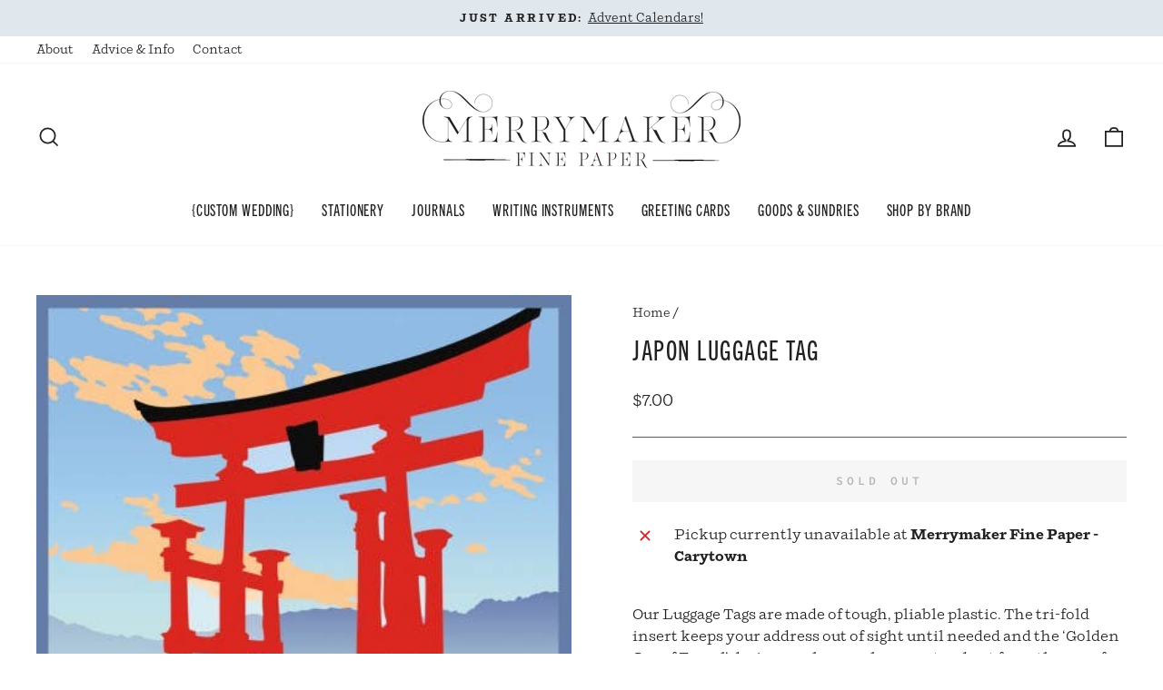

--- FILE ---
content_type: text/html; charset=utf-8
request_url: https://merrymakerpaper.com/products/japon-luggage-tag
body_size: 24977
content:
<!doctype html>
<html class="no-js" lang="en" dir="ltr">
<head>
  <meta charset="utf-8">
  <meta http-equiv="X-UA-Compatible" content="IE=edge,chrome=1">
  <meta name="viewport" content="width=device-width,initial-scale=1">
  <meta name="theme-color" content="#221f20">
  <link rel="canonical" href="https://merrymakerpaper.com/products/japon-luggage-tag">
  <link rel="preconnect" href="https://cdn.shopify.com" crossorigin>
  <link rel="preconnect" href="https://fonts.shopifycdn.com" crossorigin>
  <link rel="dns-prefetch" href="https://productreviews.shopifycdn.com">
  <link rel="dns-prefetch" href="https://ajax.googleapis.com">
  <link rel="dns-prefetch" href="https://maps.googleapis.com">
  <link rel="dns-prefetch" href="https://maps.gstatic.com">

  <meta name="google-site-verification" content="nNNL204oe_GiNSA7GA5uPBveVXLec4DSCClMzYjdEHE" /><link rel="shortcut icon" href="//merrymakerpaper.com/cdn/shop/files/favicon_32x32.png?v=1675210446" type="image/png" /><title>Japon Luggage Tag
&ndash; Merrymaker Fine Paper
</title>
<meta name="description" content="Our Luggage Tags are made of tough, pliable plastic. The tri-fold insert keeps your address out of sight until needed and the ‘Golden Age of Travel’ designs make your luggage stand out from the sea of black bags coming down the ramp. They measure 2 ¾ x 4 ¾”."><meta property="og:site_name" content="Merrymaker Fine Paper">
  <meta property="og:url" content="https://merrymakerpaper.com/products/japon-luggage-tag">
  <meta property="og:title" content="Japon Luggage Tag">
  <meta property="og:type" content="product">
  <meta property="og:description" content="Our Luggage Tags are made of tough, pliable plastic. The tri-fold insert keeps your address out of sight until needed and the ‘Golden Age of Travel’ designs make your luggage stand out from the sea of black bags coming down the ramp. They measure 2 ¾ x 4 ¾”."><meta property="og:image" content="http://merrymakerpaper.com/cdn/shop/products/3d035bb17b11d88eace008d853179dab93ace04b7110cba0bff163ee322267a4.jpg?v=1628104168">
    <meta property="og:image:secure_url" content="https://merrymakerpaper.com/cdn/shop/products/3d035bb17b11d88eace008d853179dab93ace04b7110cba0bff163ee322267a4.jpg?v=1628104168">
    <meta property="og:image:width" content="431">
    <meta property="og:image:height" content="600"><meta name="twitter:site" content="@">
  <meta name="twitter:card" content="summary_large_image">
  <meta name="twitter:title" content="Japon Luggage Tag">
  <meta name="twitter:description" content="Our Luggage Tags are made of tough, pliable plastic. The tri-fold insert keeps your address out of sight until needed and the ‘Golden Age of Travel’ designs make your luggage stand out from the sea of black bags coming down the ramp. They measure 2 ¾ x 4 ¾”.">
<link rel="stylesheet" href="https://use.typekit.net/rcv2iny.css"><style data-shopify>@font-face {
  font-family: "Fjalla One";
  font-weight: 400;
  font-style: normal;
  font-display: swap;
  src: url("//merrymakerpaper.com/cdn/fonts/fjalla_one/fjallaone_n4.262edaf1abaf5ed669f7ecd26fc3e24707a0ad85.woff2") format("woff2"),
       url("//merrymakerpaper.com/cdn/fonts/fjalla_one/fjallaone_n4.f67f40342efd2b34cae019d50b4b5c4da6fc5da7.woff") format("woff");
}

  @font-face {
  font-family: "Source Code Pro";
  font-weight: 400;
  font-style: normal;
  font-display: swap;
  src: url("//merrymakerpaper.com/cdn/fonts/source_code_pro/sourcecodepro_n4.057a1deeb017f07198e1e712ce5e03dbfb3c5dfa.woff2") format("woff2"),
       url("//merrymakerpaper.com/cdn/fonts/source_code_pro/sourcecodepro_n4.9575234ffbb5a688fb454ab8c917c06259a52d9f.woff") format("woff");
}


  @font-face {
  font-family: "Source Code Pro";
  font-weight: 600;
  font-style: normal;
  font-display: swap;
  src: url("//merrymakerpaper.com/cdn/fonts/source_code_pro/sourcecodepro_n6.ba90ea94b890edb85521b147a3a7fb9db347065d.woff2") format("woff2"),
       url("//merrymakerpaper.com/cdn/fonts/source_code_pro/sourcecodepro_n6.69b1810d3be737f8880ab60e60c9dc451b01184f.woff") format("woff");
}

  @font-face {
  font-family: "Source Code Pro";
  font-weight: 400;
  font-style: italic;
  font-display: swap;
  src: url("//merrymakerpaper.com/cdn/fonts/source_code_pro/sourcecodepro_i4.b8cda09af4d4f174115fd0dc19634de7831a3517.woff2") format("woff2"),
       url("//merrymakerpaper.com/cdn/fonts/source_code_pro/sourcecodepro_i4.9c0f2d26552cac795ba59f85fe42a7b6838a81ac.woff") format("woff");
}

  @font-face {
  font-family: "Source Code Pro";
  font-weight: 600;
  font-style: italic;
  font-display: swap;
  src: url("//merrymakerpaper.com/cdn/fonts/source_code_pro/sourcecodepro_i6.eea1a8a3ba79eaf9830c2d71562e991fb896fb5e.woff2") format("woff2"),
       url("//merrymakerpaper.com/cdn/fonts/source_code_pro/sourcecodepro_i6.c490a8003c8e1576cf36eacc5cd0ab4908d97c0e.woff") format("woff");
}

</style><link href="//merrymakerpaper.com/cdn/shop/t/9/assets/theme.css?v=31781124426312233971704923765" rel="stylesheet" type="text/css" media="all" />
<style data-shopify>:root {
    --typeHeaderPrimary: "Fjalla One";
    --typeHeaderFallback: sans-serif;
    --typeHeaderSize: 36px;
    --typeHeaderWeight: 400;
    --typeHeaderLineHeight: 1.3;
    --typeHeaderSpacing: 0.05em;

    --typeBasePrimary:"Source Code Pro";
    --typeBaseFallback:monospace;
    --typeBaseSize: 16px;
    --typeBaseWeight: 400;
    --typeBaseSpacing: 0.0em;
    --typeBaseLineHeight: 1.5;

    --typeCollectionTitle: 18px;

    --iconWeight: 4px;
    --iconLinecaps: miter;

    
      --buttonRadius: 0px;
    

    --colorGridOverlayOpacity: 0.1;
  }

  .placeholder-content {
    background-image: linear-gradient(100deg, #ffffff 40%, #f7f7f7 63%, #ffffff 79%);
  }</style><link rel="stylesheet" href="//merrymakerpaper.com/cdn/shop/t/9/assets/custom.css?v=793144726139302581677109661" media="print" onload="this.media='all'">
  <noscript><link href="//merrymakerpaper.com/cdn/shop/t/9/assets/custom.css?v=793144726139302581677109661" rel="stylesheet" type="text/css" media="all" /></noscript>

  <script>
    document.documentElement.className = document.documentElement.className.replace('no-js', 'js');

    window.theme = window.theme || {};
    theme.routes = {
      home: "/",
      cart: "/cart.js",
      cartPage: "/cart",
      cartAdd: "/cart/add.js",
      cartChange: "/cart/change.js",
      search: "/search"
    };
    theme.strings = {
      soldOut: "Sold Out",
      unavailable: "Unavailable",
      inStockLabel: "In stock, ready to ship",
      oneStockLabel: "Low stock - [count] item left",
      otherStockLabel: "Low stock - [count] items left",
      willNotShipUntil: "Ready to ship [date]",
      willBeInStockAfter: "Back in stock [date]",
      waitingForStock: "Inventory on the way",
      savePrice: "Save [saved_amount]",
      cartEmpty: "Your cart is currently empty.",
      cartTermsConfirmation: "You must agree with the terms and conditions of sales to check out",
      searchCollections: "Collections:",
      searchPages: "Pages:",
      searchArticles: "Articles:",
      productFrom: "from ",
    };
    theme.settings = {
      cartType: "drawer",
      isCustomerTemplate: false,
      moneyFormat: "${{amount}}",
      saveType: "dollar",
      productImageSize: "square",
      productImageCover: false,
      predictiveSearch: true,
      predictiveSearchType: "product,article,page,collection",
      predictiveSearchVendor: false,
      predictiveSearchPrice: false,
      quickView: false,
      themeName: 'Impulse',
      themeVersion: "7.1.0"
    };
  </script>

  <script>window.performance && window.performance.mark && window.performance.mark('shopify.content_for_header.start');</script><meta name="google-site-verification" content="WSn-FUOHI5rjEooGM4Nx14dXMoBd3lm6MQaxmN0IzJc">
<meta id="shopify-digital-wallet" name="shopify-digital-wallet" content="/18580975/digital_wallets/dialog">
<meta name="shopify-checkout-api-token" content="c18c4f7613bc10d9ca17a91ca3e4586e">
<meta id="in-context-paypal-metadata" data-shop-id="18580975" data-venmo-supported="false" data-environment="production" data-locale="en_US" data-paypal-v4="true" data-currency="USD">
<link rel="alternate" type="application/json+oembed" href="https://merrymakerpaper.com/products/japon-luggage-tag.oembed">
<script async="async" src="/checkouts/internal/preloads.js?locale=en-US"></script>
<link rel="preconnect" href="https://shop.app" crossorigin="anonymous">
<script async="async" src="https://shop.app/checkouts/internal/preloads.js?locale=en-US&shop_id=18580975" crossorigin="anonymous"></script>
<script id="apple-pay-shop-capabilities" type="application/json">{"shopId":18580975,"countryCode":"US","currencyCode":"USD","merchantCapabilities":["supports3DS"],"merchantId":"gid:\/\/shopify\/Shop\/18580975","merchantName":"Merrymaker Fine Paper","requiredBillingContactFields":["postalAddress","email"],"requiredShippingContactFields":["postalAddress","email"],"shippingType":"shipping","supportedNetworks":["visa","masterCard","amex","discover","elo","jcb"],"total":{"type":"pending","label":"Merrymaker Fine Paper","amount":"1.00"},"shopifyPaymentsEnabled":true,"supportsSubscriptions":true}</script>
<script id="shopify-features" type="application/json">{"accessToken":"c18c4f7613bc10d9ca17a91ca3e4586e","betas":["rich-media-storefront-analytics"],"domain":"merrymakerpaper.com","predictiveSearch":true,"shopId":18580975,"locale":"en"}</script>
<script>var Shopify = Shopify || {};
Shopify.shop = "merrymaker-fine-paper.myshopify.com";
Shopify.locale = "en";
Shopify.currency = {"active":"USD","rate":"1.0"};
Shopify.country = "US";
Shopify.theme = {"name":"Merrymaker Fine Paper | Aeolidia | Main","id":122300104806,"schema_name":"Impulse","schema_version":"7.1.0","theme_store_id":null,"role":"main"};
Shopify.theme.handle = "null";
Shopify.theme.style = {"id":null,"handle":null};
Shopify.cdnHost = "merrymakerpaper.com/cdn";
Shopify.routes = Shopify.routes || {};
Shopify.routes.root = "/";</script>
<script type="module">!function(o){(o.Shopify=o.Shopify||{}).modules=!0}(window);</script>
<script>!function(o){function n(){var o=[];function n(){o.push(Array.prototype.slice.apply(arguments))}return n.q=o,n}var t=o.Shopify=o.Shopify||{};t.loadFeatures=n(),t.autoloadFeatures=n()}(window);</script>
<script>
  window.ShopifyPay = window.ShopifyPay || {};
  window.ShopifyPay.apiHost = "shop.app\/pay";
  window.ShopifyPay.redirectState = null;
</script>
<script id="shop-js-analytics" type="application/json">{"pageType":"product"}</script>
<script defer="defer" async type="module" src="//merrymakerpaper.com/cdn/shopifycloud/shop-js/modules/v2/client.init-shop-cart-sync_dlpDe4U9.en.esm.js"></script>
<script defer="defer" async type="module" src="//merrymakerpaper.com/cdn/shopifycloud/shop-js/modules/v2/chunk.common_FunKbpTJ.esm.js"></script>
<script type="module">
  await import("//merrymakerpaper.com/cdn/shopifycloud/shop-js/modules/v2/client.init-shop-cart-sync_dlpDe4U9.en.esm.js");
await import("//merrymakerpaper.com/cdn/shopifycloud/shop-js/modules/v2/chunk.common_FunKbpTJ.esm.js");

  window.Shopify.SignInWithShop?.initShopCartSync?.({"fedCMEnabled":true,"windoidEnabled":true});

</script>
<script>
  window.Shopify = window.Shopify || {};
  if (!window.Shopify.featureAssets) window.Shopify.featureAssets = {};
  window.Shopify.featureAssets['shop-js'] = {"shop-cart-sync":["modules/v2/client.shop-cart-sync_DIWHqfTk.en.esm.js","modules/v2/chunk.common_FunKbpTJ.esm.js"],"init-fed-cm":["modules/v2/client.init-fed-cm_CmNkGb1A.en.esm.js","modules/v2/chunk.common_FunKbpTJ.esm.js"],"shop-button":["modules/v2/client.shop-button_Dpfxl9vG.en.esm.js","modules/v2/chunk.common_FunKbpTJ.esm.js"],"init-shop-cart-sync":["modules/v2/client.init-shop-cart-sync_dlpDe4U9.en.esm.js","modules/v2/chunk.common_FunKbpTJ.esm.js"],"init-shop-email-lookup-coordinator":["modules/v2/client.init-shop-email-lookup-coordinator_DUdFDmvK.en.esm.js","modules/v2/chunk.common_FunKbpTJ.esm.js"],"init-windoid":["modules/v2/client.init-windoid_V_O5I0mt.en.esm.js","modules/v2/chunk.common_FunKbpTJ.esm.js"],"pay-button":["modules/v2/client.pay-button_x_P2fRzB.en.esm.js","modules/v2/chunk.common_FunKbpTJ.esm.js"],"shop-toast-manager":["modules/v2/client.shop-toast-manager_p8J9W8kY.en.esm.js","modules/v2/chunk.common_FunKbpTJ.esm.js"],"shop-cash-offers":["modules/v2/client.shop-cash-offers_CtPYbIPM.en.esm.js","modules/v2/chunk.common_FunKbpTJ.esm.js","modules/v2/chunk.modal_n1zSoh3t.esm.js"],"shop-login-button":["modules/v2/client.shop-login-button_C3-NmE42.en.esm.js","modules/v2/chunk.common_FunKbpTJ.esm.js","modules/v2/chunk.modal_n1zSoh3t.esm.js"],"avatar":["modules/v2/client.avatar_BTnouDA3.en.esm.js"],"init-shop-for-new-customer-accounts":["modules/v2/client.init-shop-for-new-customer-accounts_aeWumpsw.en.esm.js","modules/v2/client.shop-login-button_C3-NmE42.en.esm.js","modules/v2/chunk.common_FunKbpTJ.esm.js","modules/v2/chunk.modal_n1zSoh3t.esm.js"],"init-customer-accounts-sign-up":["modules/v2/client.init-customer-accounts-sign-up_CRLhpYdY.en.esm.js","modules/v2/client.shop-login-button_C3-NmE42.en.esm.js","modules/v2/chunk.common_FunKbpTJ.esm.js","modules/v2/chunk.modal_n1zSoh3t.esm.js"],"init-customer-accounts":["modules/v2/client.init-customer-accounts_BkuyBVsz.en.esm.js","modules/v2/client.shop-login-button_C3-NmE42.en.esm.js","modules/v2/chunk.common_FunKbpTJ.esm.js","modules/v2/chunk.modal_n1zSoh3t.esm.js"],"shop-follow-button":["modules/v2/client.shop-follow-button_DDNA7Aw9.en.esm.js","modules/v2/chunk.common_FunKbpTJ.esm.js","modules/v2/chunk.modal_n1zSoh3t.esm.js"],"checkout-modal":["modules/v2/client.checkout-modal_EOl6FxyC.en.esm.js","modules/v2/chunk.common_FunKbpTJ.esm.js","modules/v2/chunk.modal_n1zSoh3t.esm.js"],"lead-capture":["modules/v2/client.lead-capture_LZVhB0lN.en.esm.js","modules/v2/chunk.common_FunKbpTJ.esm.js","modules/v2/chunk.modal_n1zSoh3t.esm.js"],"shop-login":["modules/v2/client.shop-login_D4d_T_FR.en.esm.js","modules/v2/chunk.common_FunKbpTJ.esm.js","modules/v2/chunk.modal_n1zSoh3t.esm.js"],"payment-terms":["modules/v2/client.payment-terms_g-geHK5T.en.esm.js","modules/v2/chunk.common_FunKbpTJ.esm.js","modules/v2/chunk.modal_n1zSoh3t.esm.js"]};
</script>
<script>(function() {
  var isLoaded = false;
  function asyncLoad() {
    if (isLoaded) return;
    isLoaded = true;
    var urls = ["https:\/\/cdn.jsdelivr.net\/gh\/yunmuqing\/SmBdBWwTCrjyN3AE@latest\/mbAt2ktK3Dmszf6K.js?shop=merrymaker-fine-paper.myshopify.com"];
    for (var i = 0; i < urls.length; i++) {
      var s = document.createElement('script');
      s.type = 'text/javascript';
      s.async = true;
      s.src = urls[i];
      var x = document.getElementsByTagName('script')[0];
      x.parentNode.insertBefore(s, x);
    }
  };
  if(window.attachEvent) {
    window.attachEvent('onload', asyncLoad);
  } else {
    window.addEventListener('load', asyncLoad, false);
  }
})();</script>
<script id="__st">var __st={"a":18580975,"offset":-18000,"reqid":"3bdf532e-949d-4bba-be9f-17e505f0ad86-1765847599","pageurl":"merrymakerpaper.com\/products\/japon-luggage-tag","u":"89eede09b4f6","p":"product","rtyp":"product","rid":6617684607078};</script>
<script>window.ShopifyPaypalV4VisibilityTracking = true;</script>
<script id="captcha-bootstrap">!function(){'use strict';const t='contact',e='account',n='new_comment',o=[[t,t],['blogs',n],['comments',n],[t,'customer']],c=[[e,'customer_login'],[e,'guest_login'],[e,'recover_customer_password'],[e,'create_customer']],r=t=>t.map((([t,e])=>`form[action*='/${t}']:not([data-nocaptcha='true']) input[name='form_type'][value='${e}']`)).join(','),a=t=>()=>t?[...document.querySelectorAll(t)].map((t=>t.form)):[];function s(){const t=[...o],e=r(t);return a(e)}const i='password',u='form_key',d=['recaptcha-v3-token','g-recaptcha-response','h-captcha-response',i],f=()=>{try{return window.sessionStorage}catch{return}},m='__shopify_v',_=t=>t.elements[u];function p(t,e,n=!1){try{const o=window.sessionStorage,c=JSON.parse(o.getItem(e)),{data:r}=function(t){const{data:e,action:n}=t;return t[m]||n?{data:e,action:n}:{data:t,action:n}}(c);for(const[e,n]of Object.entries(r))t.elements[e]&&(t.elements[e].value=n);n&&o.removeItem(e)}catch(o){console.error('form repopulation failed',{error:o})}}const l='form_type',E='cptcha';function T(t){t.dataset[E]=!0}const w=window,h=w.document,L='Shopify',v='ce_forms',y='captcha';let A=!1;((t,e)=>{const n=(g='f06e6c50-85a8-45c8-87d0-21a2b65856fe',I='https://cdn.shopify.com/shopifycloud/storefront-forms-hcaptcha/ce_storefront_forms_captcha_hcaptcha.v1.5.2.iife.js',D={infoText:'Protected by hCaptcha',privacyText:'Privacy',termsText:'Terms'},(t,e,n)=>{const o=w[L][v],c=o.bindForm;if(c)return c(t,g,e,D).then(n);var r;o.q.push([[t,g,e,D],n]),r=I,A||(h.body.append(Object.assign(h.createElement('script'),{id:'captcha-provider',async:!0,src:r})),A=!0)});var g,I,D;w[L]=w[L]||{},w[L][v]=w[L][v]||{},w[L][v].q=[],w[L][y]=w[L][y]||{},w[L][y].protect=function(t,e){n(t,void 0,e),T(t)},Object.freeze(w[L][y]),function(t,e,n,w,h,L){const[v,y,A,g]=function(t,e,n){const i=e?o:[],u=t?c:[],d=[...i,...u],f=r(d),m=r(i),_=r(d.filter((([t,e])=>n.includes(e))));return[a(f),a(m),a(_),s()]}(w,h,L),I=t=>{const e=t.target;return e instanceof HTMLFormElement?e:e&&e.form},D=t=>v().includes(t);t.addEventListener('submit',(t=>{const e=I(t);if(!e)return;const n=D(e)&&!e.dataset.hcaptchaBound&&!e.dataset.recaptchaBound,o=_(e),c=g().includes(e)&&(!o||!o.value);(n||c)&&t.preventDefault(),c&&!n&&(function(t){try{if(!f())return;!function(t){const e=f();if(!e)return;const n=_(t);if(!n)return;const o=n.value;o&&e.removeItem(o)}(t);const e=Array.from(Array(32),(()=>Math.random().toString(36)[2])).join('');!function(t,e){_(t)||t.append(Object.assign(document.createElement('input'),{type:'hidden',name:u})),t.elements[u].value=e}(t,e),function(t,e){const n=f();if(!n)return;const o=[...t.querySelectorAll(`input[type='${i}']`)].map((({name:t})=>t)),c=[...d,...o],r={};for(const[a,s]of new FormData(t).entries())c.includes(a)||(r[a]=s);n.setItem(e,JSON.stringify({[m]:1,action:t.action,data:r}))}(t,e)}catch(e){console.error('failed to persist form',e)}}(e),e.submit())}));const S=(t,e)=>{t&&!t.dataset[E]&&(n(t,e.some((e=>e===t))),T(t))};for(const o of['focusin','change'])t.addEventListener(o,(t=>{const e=I(t);D(e)&&S(e,y())}));const B=e.get('form_key'),M=e.get(l),P=B&&M;t.addEventListener('DOMContentLoaded',(()=>{const t=y();if(P)for(const e of t)e.elements[l].value===M&&p(e,B);[...new Set([...A(),...v().filter((t=>'true'===t.dataset.shopifyCaptcha))])].forEach((e=>S(e,t)))}))}(h,new URLSearchParams(w.location.search),n,t,e,['guest_login'])})(!0,!0)}();</script>
<script integrity="sha256-52AcMU7V7pcBOXWImdc/TAGTFKeNjmkeM1Pvks/DTgc=" data-source-attribution="shopify.loadfeatures" defer="defer" src="//merrymakerpaper.com/cdn/shopifycloud/storefront/assets/storefront/load_feature-81c60534.js" crossorigin="anonymous"></script>
<script crossorigin="anonymous" defer="defer" src="//merrymakerpaper.com/cdn/shopifycloud/storefront/assets/shopify_pay/storefront-65b4c6d7.js?v=20250812"></script>
<script data-source-attribution="shopify.dynamic_checkout.dynamic.init">var Shopify=Shopify||{};Shopify.PaymentButton=Shopify.PaymentButton||{isStorefrontPortableWallets:!0,init:function(){window.Shopify.PaymentButton.init=function(){};var t=document.createElement("script");t.src="https://merrymakerpaper.com/cdn/shopifycloud/portable-wallets/latest/portable-wallets.en.js",t.type="module",document.head.appendChild(t)}};
</script>
<script data-source-attribution="shopify.dynamic_checkout.buyer_consent">
  function portableWalletsHideBuyerConsent(e){var t=document.getElementById("shopify-buyer-consent"),n=document.getElementById("shopify-subscription-policy-button");t&&n&&(t.classList.add("hidden"),t.setAttribute("aria-hidden","true"),n.removeEventListener("click",e))}function portableWalletsShowBuyerConsent(e){var t=document.getElementById("shopify-buyer-consent"),n=document.getElementById("shopify-subscription-policy-button");t&&n&&(t.classList.remove("hidden"),t.removeAttribute("aria-hidden"),n.addEventListener("click",e))}window.Shopify?.PaymentButton&&(window.Shopify.PaymentButton.hideBuyerConsent=portableWalletsHideBuyerConsent,window.Shopify.PaymentButton.showBuyerConsent=portableWalletsShowBuyerConsent);
</script>
<script data-source-attribution="shopify.dynamic_checkout.cart.bootstrap">document.addEventListener("DOMContentLoaded",(function(){function t(){return document.querySelector("shopify-accelerated-checkout-cart, shopify-accelerated-checkout")}if(t())Shopify.PaymentButton.init();else{new MutationObserver((function(e,n){t()&&(Shopify.PaymentButton.init(),n.disconnect())})).observe(document.body,{childList:!0,subtree:!0})}}));
</script>
<link id="shopify-accelerated-checkout-styles" rel="stylesheet" media="screen" href="https://merrymakerpaper.com/cdn/shopifycloud/portable-wallets/latest/accelerated-checkout-backwards-compat.css" crossorigin="anonymous">
<style id="shopify-accelerated-checkout-cart">
        #shopify-buyer-consent {
  margin-top: 1em;
  display: inline-block;
  width: 100%;
}

#shopify-buyer-consent.hidden {
  display: none;
}

#shopify-subscription-policy-button {
  background: none;
  border: none;
  padding: 0;
  text-decoration: underline;
  font-size: inherit;
  cursor: pointer;
}

#shopify-subscription-policy-button::before {
  box-shadow: none;
}

      </style>

<script>window.performance && window.performance.mark && window.performance.mark('shopify.content_for_header.end');</script>

  <script src="//merrymakerpaper.com/cdn/shop/t/9/assets/vendor-scripts-v11.js" defer="defer"></script><script src="//merrymakerpaper.com/cdn/shop/t/9/assets/theme.js?v=13862351161817530741675102790" defer="defer"></script>
<link href="https://monorail-edge.shopifysvc.com" rel="dns-prefetch">
<script>(function(){if ("sendBeacon" in navigator && "performance" in window) {try {var session_token_from_headers = performance.getEntriesByType('navigation')[0].serverTiming.find(x => x.name == '_s').description;} catch {var session_token_from_headers = undefined;}var session_cookie_matches = document.cookie.match(/_shopify_s=([^;]*)/);var session_token_from_cookie = session_cookie_matches && session_cookie_matches.length === 2 ? session_cookie_matches[1] : "";var session_token = session_token_from_headers || session_token_from_cookie || "";function handle_abandonment_event(e) {var entries = performance.getEntries().filter(function(entry) {return /monorail-edge.shopifysvc.com/.test(entry.name);});if (!window.abandonment_tracked && entries.length === 0) {window.abandonment_tracked = true;var currentMs = Date.now();var navigation_start = performance.timing.navigationStart;var payload = {shop_id: 18580975,url: window.location.href,navigation_start,duration: currentMs - navigation_start,session_token,page_type: "product"};window.navigator.sendBeacon("https://monorail-edge.shopifysvc.com/v1/produce", JSON.stringify({schema_id: "online_store_buyer_site_abandonment/1.1",payload: payload,metadata: {event_created_at_ms: currentMs,event_sent_at_ms: currentMs}}));}}window.addEventListener('pagehide', handle_abandonment_event);}}());</script>
<script id="web-pixels-manager-setup">(function e(e,d,r,n,o){if(void 0===o&&(o={}),!Boolean(null===(a=null===(i=window.Shopify)||void 0===i?void 0:i.analytics)||void 0===a?void 0:a.replayQueue)){var i,a;window.Shopify=window.Shopify||{};var t=window.Shopify;t.analytics=t.analytics||{};var s=t.analytics;s.replayQueue=[],s.publish=function(e,d,r){return s.replayQueue.push([e,d,r]),!0};try{self.performance.mark("wpm:start")}catch(e){}var l=function(){var e={modern:/Edge?\/(1{2}[4-9]|1[2-9]\d|[2-9]\d{2}|\d{4,})\.\d+(\.\d+|)|Firefox\/(1{2}[4-9]|1[2-9]\d|[2-9]\d{2}|\d{4,})\.\d+(\.\d+|)|Chrom(ium|e)\/(9{2}|\d{3,})\.\d+(\.\d+|)|(Maci|X1{2}).+ Version\/(15\.\d+|(1[6-9]|[2-9]\d|\d{3,})\.\d+)([,.]\d+|)( \(\w+\)|)( Mobile\/\w+|) Safari\/|Chrome.+OPR\/(9{2}|\d{3,})\.\d+\.\d+|(CPU[ +]OS|iPhone[ +]OS|CPU[ +]iPhone|CPU IPhone OS|CPU iPad OS)[ +]+(15[._]\d+|(1[6-9]|[2-9]\d|\d{3,})[._]\d+)([._]\d+|)|Android:?[ /-](13[3-9]|1[4-9]\d|[2-9]\d{2}|\d{4,})(\.\d+|)(\.\d+|)|Android.+Firefox\/(13[5-9]|1[4-9]\d|[2-9]\d{2}|\d{4,})\.\d+(\.\d+|)|Android.+Chrom(ium|e)\/(13[3-9]|1[4-9]\d|[2-9]\d{2}|\d{4,})\.\d+(\.\d+|)|SamsungBrowser\/([2-9]\d|\d{3,})\.\d+/,legacy:/Edge?\/(1[6-9]|[2-9]\d|\d{3,})\.\d+(\.\d+|)|Firefox\/(5[4-9]|[6-9]\d|\d{3,})\.\d+(\.\d+|)|Chrom(ium|e)\/(5[1-9]|[6-9]\d|\d{3,})\.\d+(\.\d+|)([\d.]+$|.*Safari\/(?![\d.]+ Edge\/[\d.]+$))|(Maci|X1{2}).+ Version\/(10\.\d+|(1[1-9]|[2-9]\d|\d{3,})\.\d+)([,.]\d+|)( \(\w+\)|)( Mobile\/\w+|) Safari\/|Chrome.+OPR\/(3[89]|[4-9]\d|\d{3,})\.\d+\.\d+|(CPU[ +]OS|iPhone[ +]OS|CPU[ +]iPhone|CPU IPhone OS|CPU iPad OS)[ +]+(10[._]\d+|(1[1-9]|[2-9]\d|\d{3,})[._]\d+)([._]\d+|)|Android:?[ /-](13[3-9]|1[4-9]\d|[2-9]\d{2}|\d{4,})(\.\d+|)(\.\d+|)|Mobile Safari.+OPR\/([89]\d|\d{3,})\.\d+\.\d+|Android.+Firefox\/(13[5-9]|1[4-9]\d|[2-9]\d{2}|\d{4,})\.\d+(\.\d+|)|Android.+Chrom(ium|e)\/(13[3-9]|1[4-9]\d|[2-9]\d{2}|\d{4,})\.\d+(\.\d+|)|Android.+(UC? ?Browser|UCWEB|U3)[ /]?(15\.([5-9]|\d{2,})|(1[6-9]|[2-9]\d|\d{3,})\.\d+)\.\d+|SamsungBrowser\/(5\.\d+|([6-9]|\d{2,})\.\d+)|Android.+MQ{2}Browser\/(14(\.(9|\d{2,})|)|(1[5-9]|[2-9]\d|\d{3,})(\.\d+|))(\.\d+|)|K[Aa][Ii]OS\/(3\.\d+|([4-9]|\d{2,})\.\d+)(\.\d+|)/},d=e.modern,r=e.legacy,n=navigator.userAgent;return n.match(d)?"modern":n.match(r)?"legacy":"unknown"}(),u="modern"===l?"modern":"legacy",c=(null!=n?n:{modern:"",legacy:""})[u],f=function(e){return[e.baseUrl,"/wpm","/b",e.hashVersion,"modern"===e.buildTarget?"m":"l",".js"].join("")}({baseUrl:d,hashVersion:r,buildTarget:u}),m=function(e){var d=e.version,r=e.bundleTarget,n=e.surface,o=e.pageUrl,i=e.monorailEndpoint;return{emit:function(e){var a=e.status,t=e.errorMsg,s=(new Date).getTime(),l=JSON.stringify({metadata:{event_sent_at_ms:s},events:[{schema_id:"web_pixels_manager_load/3.1",payload:{version:d,bundle_target:r,page_url:o,status:a,surface:n,error_msg:t},metadata:{event_created_at_ms:s}}]});if(!i)return console&&console.warn&&console.warn("[Web Pixels Manager] No Monorail endpoint provided, skipping logging."),!1;try{return self.navigator.sendBeacon.bind(self.navigator)(i,l)}catch(e){}var u=new XMLHttpRequest;try{return u.open("POST",i,!0),u.setRequestHeader("Content-Type","text/plain"),u.send(l),!0}catch(e){return console&&console.warn&&console.warn("[Web Pixels Manager] Got an unhandled error while logging to Monorail."),!1}}}}({version:r,bundleTarget:l,surface:e.surface,pageUrl:self.location.href,monorailEndpoint:e.monorailEndpoint});try{o.browserTarget=l,function(e){var d=e.src,r=e.async,n=void 0===r||r,o=e.onload,i=e.onerror,a=e.sri,t=e.scriptDataAttributes,s=void 0===t?{}:t,l=document.createElement("script"),u=document.querySelector("head"),c=document.querySelector("body");if(l.async=n,l.src=d,a&&(l.integrity=a,l.crossOrigin="anonymous"),s)for(var f in s)if(Object.prototype.hasOwnProperty.call(s,f))try{l.dataset[f]=s[f]}catch(e){}if(o&&l.addEventListener("load",o),i&&l.addEventListener("error",i),u)u.appendChild(l);else{if(!c)throw new Error("Did not find a head or body element to append the script");c.appendChild(l)}}({src:f,async:!0,onload:function(){if(!function(){var e,d;return Boolean(null===(d=null===(e=window.Shopify)||void 0===e?void 0:e.analytics)||void 0===d?void 0:d.initialized)}()){var d=window.webPixelsManager.init(e)||void 0;if(d){var r=window.Shopify.analytics;r.replayQueue.forEach((function(e){var r=e[0],n=e[1],o=e[2];d.publishCustomEvent(r,n,o)})),r.replayQueue=[],r.publish=d.publishCustomEvent,r.visitor=d.visitor,r.initialized=!0}}},onerror:function(){return m.emit({status:"failed",errorMsg:"".concat(f," has failed to load")})},sri:function(e){var d=/^sha384-[A-Za-z0-9+/=]+$/;return"string"==typeof e&&d.test(e)}(c)?c:"",scriptDataAttributes:o}),m.emit({status:"loading"})}catch(e){m.emit({status:"failed",errorMsg:(null==e?void 0:e.message)||"Unknown error"})}}})({shopId: 18580975,storefrontBaseUrl: "https://merrymakerpaper.com",extensionsBaseUrl: "https://extensions.shopifycdn.com/cdn/shopifycloud/web-pixels-manager",monorailEndpoint: "https://monorail-edge.shopifysvc.com/unstable/produce_batch",surface: "storefront-renderer",enabledBetaFlags: ["2dca8a86"],webPixelsConfigList: [{"id":"342622310","configuration":"{\"config\":\"{\\\"pixel_id\\\":\\\"G-80PTG63RWW\\\",\\\"target_country\\\":\\\"US\\\",\\\"gtag_events\\\":[{\\\"type\\\":\\\"begin_checkout\\\",\\\"action_label\\\":\\\"G-80PTG63RWW\\\"},{\\\"type\\\":\\\"search\\\",\\\"action_label\\\":\\\"G-80PTG63RWW\\\"},{\\\"type\\\":\\\"view_item\\\",\\\"action_label\\\":[\\\"G-80PTG63RWW\\\",\\\"MC-3XRGHTPKN8\\\"]},{\\\"type\\\":\\\"purchase\\\",\\\"action_label\\\":[\\\"G-80PTG63RWW\\\",\\\"MC-3XRGHTPKN8\\\"]},{\\\"type\\\":\\\"page_view\\\",\\\"action_label\\\":[\\\"G-80PTG63RWW\\\",\\\"MC-3XRGHTPKN8\\\"]},{\\\"type\\\":\\\"add_payment_info\\\",\\\"action_label\\\":\\\"G-80PTG63RWW\\\"},{\\\"type\\\":\\\"add_to_cart\\\",\\\"action_label\\\":\\\"G-80PTG63RWW\\\"}],\\\"enable_monitoring_mode\\\":false}\"}","eventPayloadVersion":"v1","runtimeContext":"OPEN","scriptVersion":"b2a88bafab3e21179ed38636efcd8a93","type":"APP","apiClientId":1780363,"privacyPurposes":[],"dataSharingAdjustments":{"protectedCustomerApprovalScopes":["read_customer_address","read_customer_email","read_customer_name","read_customer_personal_data","read_customer_phone"]}},{"id":"shopify-app-pixel","configuration":"{}","eventPayloadVersion":"v1","runtimeContext":"STRICT","scriptVersion":"0450","apiClientId":"shopify-pixel","type":"APP","privacyPurposes":["ANALYTICS","MARKETING"]},{"id":"shopify-custom-pixel","eventPayloadVersion":"v1","runtimeContext":"LAX","scriptVersion":"0450","apiClientId":"shopify-pixel","type":"CUSTOM","privacyPurposes":["ANALYTICS","MARKETING"]}],isMerchantRequest: false,initData: {"shop":{"name":"Merrymaker Fine Paper","paymentSettings":{"currencyCode":"USD"},"myshopifyDomain":"merrymaker-fine-paper.myshopify.com","countryCode":"US","storefrontUrl":"https:\/\/merrymakerpaper.com"},"customer":null,"cart":null,"checkout":null,"productVariants":[{"price":{"amount":7.0,"currencyCode":"USD"},"product":{"title":"Japon Luggage Tag","vendor":"Linnea Design","id":"6617684607078","untranslatedTitle":"Japon Luggage Tag","url":"\/products\/japon-luggage-tag","type":"Gifts"},"id":"39399975649382","image":{"src":"\/\/merrymakerpaper.com\/cdn\/shop\/products\/3d035bb17b11d88eace008d853179dab93ace04b7110cba0bff163ee322267a4.jpg?v=1628104168"},"sku":"WLT31","title":"Default Title","untranslatedTitle":"Default Title"}],"purchasingCompany":null},},"https://merrymakerpaper.com/cdn","ae1676cfwd2530674p4253c800m34e853cb",{"modern":"","legacy":""},{"shopId":"18580975","storefrontBaseUrl":"https:\/\/merrymakerpaper.com","extensionBaseUrl":"https:\/\/extensions.shopifycdn.com\/cdn\/shopifycloud\/web-pixels-manager","surface":"storefront-renderer","enabledBetaFlags":"[\"2dca8a86\"]","isMerchantRequest":"false","hashVersion":"ae1676cfwd2530674p4253c800m34e853cb","publish":"custom","events":"[[\"page_viewed\",{}],[\"product_viewed\",{\"productVariant\":{\"price\":{\"amount\":7.0,\"currencyCode\":\"USD\"},\"product\":{\"title\":\"Japon Luggage Tag\",\"vendor\":\"Linnea Design\",\"id\":\"6617684607078\",\"untranslatedTitle\":\"Japon Luggage Tag\",\"url\":\"\/products\/japon-luggage-tag\",\"type\":\"Gifts\"},\"id\":\"39399975649382\",\"image\":{\"src\":\"\/\/merrymakerpaper.com\/cdn\/shop\/products\/3d035bb17b11d88eace008d853179dab93ace04b7110cba0bff163ee322267a4.jpg?v=1628104168\"},\"sku\":\"WLT31\",\"title\":\"Default Title\",\"untranslatedTitle\":\"Default Title\"}}]]"});</script><script>
  window.ShopifyAnalytics = window.ShopifyAnalytics || {};
  window.ShopifyAnalytics.meta = window.ShopifyAnalytics.meta || {};
  window.ShopifyAnalytics.meta.currency = 'USD';
  var meta = {"product":{"id":6617684607078,"gid":"gid:\/\/shopify\/Product\/6617684607078","vendor":"Linnea Design","type":"Gifts","variants":[{"id":39399975649382,"price":700,"name":"Japon Luggage Tag","public_title":null,"sku":"WLT31"}],"remote":false},"page":{"pageType":"product","resourceType":"product","resourceId":6617684607078}};
  for (var attr in meta) {
    window.ShopifyAnalytics.meta[attr] = meta[attr];
  }
</script>
<script class="analytics">
  (function () {
    var customDocumentWrite = function(content) {
      var jquery = null;

      if (window.jQuery) {
        jquery = window.jQuery;
      } else if (window.Checkout && window.Checkout.$) {
        jquery = window.Checkout.$;
      }

      if (jquery) {
        jquery('body').append(content);
      }
    };

    var hasLoggedConversion = function(token) {
      if (token) {
        return document.cookie.indexOf('loggedConversion=' + token) !== -1;
      }
      return false;
    }

    var setCookieIfConversion = function(token) {
      if (token) {
        var twoMonthsFromNow = new Date(Date.now());
        twoMonthsFromNow.setMonth(twoMonthsFromNow.getMonth() + 2);

        document.cookie = 'loggedConversion=' + token + '; expires=' + twoMonthsFromNow;
      }
    }

    var trekkie = window.ShopifyAnalytics.lib = window.trekkie = window.trekkie || [];
    if (trekkie.integrations) {
      return;
    }
    trekkie.methods = [
      'identify',
      'page',
      'ready',
      'track',
      'trackForm',
      'trackLink'
    ];
    trekkie.factory = function(method) {
      return function() {
        var args = Array.prototype.slice.call(arguments);
        args.unshift(method);
        trekkie.push(args);
        return trekkie;
      };
    };
    for (var i = 0; i < trekkie.methods.length; i++) {
      var key = trekkie.methods[i];
      trekkie[key] = trekkie.factory(key);
    }
    trekkie.load = function(config) {
      trekkie.config = config || {};
      trekkie.config.initialDocumentCookie = document.cookie;
      var first = document.getElementsByTagName('script')[0];
      var script = document.createElement('script');
      script.type = 'text/javascript';
      script.onerror = function(e) {
        var scriptFallback = document.createElement('script');
        scriptFallback.type = 'text/javascript';
        scriptFallback.onerror = function(error) {
                var Monorail = {
      produce: function produce(monorailDomain, schemaId, payload) {
        var currentMs = new Date().getTime();
        var event = {
          schema_id: schemaId,
          payload: payload,
          metadata: {
            event_created_at_ms: currentMs,
            event_sent_at_ms: currentMs
          }
        };
        return Monorail.sendRequest("https://" + monorailDomain + "/v1/produce", JSON.stringify(event));
      },
      sendRequest: function sendRequest(endpointUrl, payload) {
        // Try the sendBeacon API
        if (window && window.navigator && typeof window.navigator.sendBeacon === 'function' && typeof window.Blob === 'function' && !Monorail.isIos12()) {
          var blobData = new window.Blob([payload], {
            type: 'text/plain'
          });

          if (window.navigator.sendBeacon(endpointUrl, blobData)) {
            return true;
          } // sendBeacon was not successful

        } // XHR beacon

        var xhr = new XMLHttpRequest();

        try {
          xhr.open('POST', endpointUrl);
          xhr.setRequestHeader('Content-Type', 'text/plain');
          xhr.send(payload);
        } catch (e) {
          console.log(e);
        }

        return false;
      },
      isIos12: function isIos12() {
        return window.navigator.userAgent.lastIndexOf('iPhone; CPU iPhone OS 12_') !== -1 || window.navigator.userAgent.lastIndexOf('iPad; CPU OS 12_') !== -1;
      }
    };
    Monorail.produce('monorail-edge.shopifysvc.com',
      'trekkie_storefront_load_errors/1.1',
      {shop_id: 18580975,
      theme_id: 122300104806,
      app_name: "storefront",
      context_url: window.location.href,
      source_url: "//merrymakerpaper.com/cdn/s/trekkie.storefront.1a0636ab3186d698599065cb6ce9903ebacdd71a.min.js"});

        };
        scriptFallback.async = true;
        scriptFallback.src = '//merrymakerpaper.com/cdn/s/trekkie.storefront.1a0636ab3186d698599065cb6ce9903ebacdd71a.min.js';
        first.parentNode.insertBefore(scriptFallback, first);
      };
      script.async = true;
      script.src = '//merrymakerpaper.com/cdn/s/trekkie.storefront.1a0636ab3186d698599065cb6ce9903ebacdd71a.min.js';
      first.parentNode.insertBefore(script, first);
    };
    trekkie.load(
      {"Trekkie":{"appName":"storefront","development":false,"defaultAttributes":{"shopId":18580975,"isMerchantRequest":null,"themeId":122300104806,"themeCityHash":"7491609492507043710","contentLanguage":"en","currency":"USD","eventMetadataId":"fb99c4f8-e83f-4805-a220-de822362b3bb"},"isServerSideCookieWritingEnabled":true,"monorailRegion":"shop_domain"},"Session Attribution":{},"S2S":{"facebookCapiEnabled":false,"source":"trekkie-storefront-renderer","apiClientId":580111}}
    );

    var loaded = false;
    trekkie.ready(function() {
      if (loaded) return;
      loaded = true;

      window.ShopifyAnalytics.lib = window.trekkie;

      var originalDocumentWrite = document.write;
      document.write = customDocumentWrite;
      try { window.ShopifyAnalytics.merchantGoogleAnalytics.call(this); } catch(error) {};
      document.write = originalDocumentWrite;

      window.ShopifyAnalytics.lib.page(null,{"pageType":"product","resourceType":"product","resourceId":6617684607078,"shopifyEmitted":true});

      var match = window.location.pathname.match(/checkouts\/(.+)\/(thank_you|post_purchase)/)
      var token = match? match[1]: undefined;
      if (!hasLoggedConversion(token)) {
        setCookieIfConversion(token);
        window.ShopifyAnalytics.lib.track("Viewed Product",{"currency":"USD","variantId":39399975649382,"productId":6617684607078,"productGid":"gid:\/\/shopify\/Product\/6617684607078","name":"Japon Luggage Tag","price":"7.00","sku":"WLT31","brand":"Linnea Design","variant":null,"category":"Gifts","nonInteraction":true,"remote":false},undefined,undefined,{"shopifyEmitted":true});
      window.ShopifyAnalytics.lib.track("monorail:\/\/trekkie_storefront_viewed_product\/1.1",{"currency":"USD","variantId":39399975649382,"productId":6617684607078,"productGid":"gid:\/\/shopify\/Product\/6617684607078","name":"Japon Luggage Tag","price":"7.00","sku":"WLT31","brand":"Linnea Design","variant":null,"category":"Gifts","nonInteraction":true,"remote":false,"referer":"https:\/\/merrymakerpaper.com\/products\/japon-luggage-tag"});
      }
    });


        var eventsListenerScript = document.createElement('script');
        eventsListenerScript.async = true;
        eventsListenerScript.src = "//merrymakerpaper.com/cdn/shopifycloud/storefront/assets/shop_events_listener-3da45d37.js";
        document.getElementsByTagName('head')[0].appendChild(eventsListenerScript);

})();</script>
  <script>
  if (!window.ga || (window.ga && typeof window.ga !== 'function')) {
    window.ga = function ga() {
      (window.ga.q = window.ga.q || []).push(arguments);
      if (window.Shopify && window.Shopify.analytics && typeof window.Shopify.analytics.publish === 'function') {
        window.Shopify.analytics.publish("ga_stub_called", {}, {sendTo: "google_osp_migration"});
      }
      console.error("Shopify's Google Analytics stub called with:", Array.from(arguments), "\nSee https://help.shopify.com/manual/promoting-marketing/pixels/pixel-migration#google for more information.");
    };
    if (window.Shopify && window.Shopify.analytics && typeof window.Shopify.analytics.publish === 'function') {
      window.Shopify.analytics.publish("ga_stub_initialized", {}, {sendTo: "google_osp_migration"});
    }
  }
</script>
<script
  defer
  src="https://merrymakerpaper.com/cdn/shopifycloud/perf-kit/shopify-perf-kit-2.1.2.min.js"
  data-application="storefront-renderer"
  data-shop-id="18580975"
  data-render-region="gcp-us-central1"
  data-page-type="product"
  data-theme-instance-id="122300104806"
  data-theme-name="Impulse"
  data-theme-version="7.1.0"
  data-monorail-region="shop_domain"
  data-resource-timing-sampling-rate="10"
  data-shs="true"
  data-shs-beacon="true"
  data-shs-export-with-fetch="true"
  data-shs-logs-sample-rate="1"
  data-shs-beacon-endpoint="https://merrymakerpaper.com/api/collect"
></script>
</head>

<body class="template-product" data-center-text="false" data-button_style="square" data-type_header_capitalize="true" data-type_headers_align_text="false" data-type_product_capitalize="false" data-swatch_style="round" >

  <a class="in-page-link visually-hidden skip-link" href="#MainContent">Skip to content</a>

  <div id="PageContainer" class="page-container">
    <div class="transition-body"><div id="shopify-section-header" class="shopify-section">

<div id="NavDrawer" class="drawer drawer--left">
  <div class="drawer__contents">
    <div class="drawer__fixed-header">
      <div class="drawer__header appear-animation appear-delay-1">
        <div class="h2 drawer__title"></div>
        <div class="drawer__close">
          <button type="button" class="drawer__close-button js-drawer-close">
            <svg aria-hidden="true" focusable="false" role="presentation" class="icon icon-close" viewBox="0 0 64 64"><path d="M19 17.61l27.12 27.13m0-27.12L19 44.74"/></svg>
            <span class="icon__fallback-text">Close menu</span>
          </button>
        </div>
      </div>
    </div>
    <div class="drawer__scrollable">
      <ul class="mobile-nav mobile-nav--heading-style" role="navigation" aria-label="Primary"><li class="mobile-nav__item appear-animation appear-delay-2"><a href="/pages/wedding-invitation-services" class="mobile-nav__link mobile-nav__link--top-level">{Custom Wedding}</a></li><li class="mobile-nav__item appear-animation appear-delay-3"><div class="mobile-nav__has-sublist"><a href="/collections/stationery"
                    class="mobile-nav__link mobile-nav__link--top-level"
                    id="Label-collections-stationery2"
                    >
                    Stationery
                  </a>
                  <div class="mobile-nav__toggle">
                    <button type="button"
                      aria-controls="Linklist-collections-stationery2"
                      aria-labelledby="Label-collections-stationery2"
                      class="collapsible-trigger collapsible--auto-height"><span class="collapsible-trigger__icon collapsible-trigger__icon--open" role="presentation">
  <svg aria-hidden="true" focusable="false" role="presentation" class="icon icon--wide icon-chevron-down" viewBox="0 0 28 16"><path d="M1.57 1.59l12.76 12.77L27.1 1.59" stroke-width="2" stroke="#000" fill="none" fill-rule="evenodd"/></svg>
</span>
</button>
                  </div></div><div id="Linklist-collections-stationery2"
                class="mobile-nav__sublist collapsible-content collapsible-content--all"
                >
                <div class="collapsible-content__inner">
                  <ul class="mobile-nav__sublist"><li class="mobile-nav__item">
                        <div class="mobile-nav__child-item"><a href="/collections/box-notes"
                              class="mobile-nav__link"
                              id="Sublabel-collections-box-notes1"
                              >
                              Boxed Notes
                            </a><button type="button"
                              aria-controls="Sublinklist-collections-stationery2-collections-box-notes1"
                              aria-labelledby="Sublabel-collections-box-notes1"
                              class="collapsible-trigger"><span class="collapsible-trigger__icon collapsible-trigger__icon--circle collapsible-trigger__icon--open" role="presentation">
  <svg aria-hidden="true" focusable="false" role="presentation" class="icon icon--wide icon-chevron-down" viewBox="0 0 28 16"><path d="M1.57 1.59l12.76 12.77L27.1 1.59" stroke-width="2" stroke="#000" fill="none" fill-rule="evenodd"/></svg>
</span>
</button></div><div
                            id="Sublinklist-collections-stationery2-collections-box-notes1"
                            aria-labelledby="Sublabel-collections-box-notes1"
                            class="mobile-nav__sublist collapsible-content collapsible-content--all"
                            >
                            <div class="collapsible-content__inner">
                              <ul class="mobile-nav__grandchildlist"><li class="mobile-nav__item">
                                    <a href="/collections/box-notes" class="mobile-nav__link">
                                      Shop Boxed Notes
                                    </a>
                                  </li></ul>
                            </div>
                          </div></li><li class="mobile-nav__item">
                        <div class="mobile-nav__child-item"><a href="/collections/correspondence-cards"
                              class="mobile-nav__link"
                              id="Sublabel-collections-correspondence-cards2"
                              >
                              Correspondence Cards
                            </a><button type="button"
                              aria-controls="Sublinklist-collections-stationery2-collections-correspondence-cards2"
                              aria-labelledby="Sublabel-collections-correspondence-cards2"
                              class="collapsible-trigger"><span class="collapsible-trigger__icon collapsible-trigger__icon--circle collapsible-trigger__icon--open" role="presentation">
  <svg aria-hidden="true" focusable="false" role="presentation" class="icon icon--wide icon-chevron-down" viewBox="0 0 28 16"><path d="M1.57 1.59l12.76 12.77L27.1 1.59" stroke-width="2" stroke="#000" fill="none" fill-rule="evenodd"/></svg>
</span>
</button></div><div
                            id="Sublinklist-collections-stationery2-collections-correspondence-cards2"
                            aria-labelledby="Sublabel-collections-correspondence-cards2"
                            class="mobile-nav__sublist collapsible-content collapsible-content--all"
                            >
                            <div class="collapsible-content__inner">
                              <ul class="mobile-nav__grandchildlist"><li class="mobile-nav__item">
                                    <a href="/collections/correspondence-cards" class="mobile-nav__link">
                                      Shop Correspondence Cards
                                    </a>
                                  </li></ul>
                            </div>
                          </div></li><li class="mobile-nav__item">
                        <div class="mobile-nav__child-item"><a href="/collections/thank-you-notes"
                              class="mobile-nav__link"
                              id="Sublabel-collections-thank-you-notes3"
                              >
                              Thank You Notes
                            </a><button type="button"
                              aria-controls="Sublinklist-collections-stationery2-collections-thank-you-notes3"
                              aria-labelledby="Sublabel-collections-thank-you-notes3"
                              class="collapsible-trigger"><span class="collapsible-trigger__icon collapsible-trigger__icon--circle collapsible-trigger__icon--open" role="presentation">
  <svg aria-hidden="true" focusable="false" role="presentation" class="icon icon--wide icon-chevron-down" viewBox="0 0 28 16"><path d="M1.57 1.59l12.76 12.77L27.1 1.59" stroke-width="2" stroke="#000" fill="none" fill-rule="evenodd"/></svg>
</span>
</button></div><div
                            id="Sublinklist-collections-stationery2-collections-thank-you-notes3"
                            aria-labelledby="Sublabel-collections-thank-you-notes3"
                            class="mobile-nav__sublist collapsible-content collapsible-content--all"
                            >
                            <div class="collapsible-content__inner">
                              <ul class="mobile-nav__grandchildlist"><li class="mobile-nav__item">
                                    <a href="/collections/thank-you-notes" class="mobile-nav__link">
                                      Shop Thank You Notes
                                    </a>
                                  </li></ul>
                            </div>
                          </div></li><li class="mobile-nav__item">
                        <div class="mobile-nav__child-item"><a href="/collections/letter-sheets"
                              class="mobile-nav__link"
                              id="Sublabel-collections-letter-sheets4"
                              >
                              Letter Sheets
                            </a><button type="button"
                              aria-controls="Sublinklist-collections-stationery2-collections-letter-sheets4"
                              aria-labelledby="Sublabel-collections-letter-sheets4"
                              class="collapsible-trigger"><span class="collapsible-trigger__icon collapsible-trigger__icon--circle collapsible-trigger__icon--open" role="presentation">
  <svg aria-hidden="true" focusable="false" role="presentation" class="icon icon--wide icon-chevron-down" viewBox="0 0 28 16"><path d="M1.57 1.59l12.76 12.77L27.1 1.59" stroke-width="2" stroke="#000" fill="none" fill-rule="evenodd"/></svg>
</span>
</button></div><div
                            id="Sublinklist-collections-stationery2-collections-letter-sheets4"
                            aria-labelledby="Sublabel-collections-letter-sheets4"
                            class="mobile-nav__sublist collapsible-content collapsible-content--all"
                            >
                            <div class="collapsible-content__inner">
                              <ul class="mobile-nav__grandchildlist"><li class="mobile-nav__item">
                                    <a href="/collections/letter-sheets" class="mobile-nav__link">
                                      Shop Letter Sheets
                                    </a>
                                  </li></ul>
                            </div>
                          </div></li><li class="mobile-nav__item">
                        <div class="mobile-nav__child-item"><a href="/collections/envelopes"
                              class="mobile-nav__link"
                              id="Sublabel-collections-envelopes5"
                              >
                              Envelopes
                            </a></div></li><li class="mobile-nav__item">
                        <div class="mobile-nav__child-item"><a href="/collections/programs-menus-placecards"
                              class="mobile-nav__link"
                              id="Sublabel-collections-programs-menus-placecards6"
                              >
                              Programs, Menus, Placecards
                            </a></div></li><li class="mobile-nav__item">
                        <div class="mobile-nav__child-item"><a href="/collections/wax-seals"
                              class="mobile-nav__link"
                              id="Sublabel-collections-wax-seals7"
                              >
                              Wax Seals
                            </a></div></li><li class="mobile-nav__item">
                        <div class="mobile-nav__child-item"><a href="/collections/stationery-accessories"
                              class="mobile-nav__link"
                              id="Sublabel-collections-stationery-accessories8"
                              >
                              Stationery Accessories
                            </a></div></li><li class="mobile-nav__item">
                        <div class="mobile-nav__child-item"><a href="/collections/stationery"
                              class="mobile-nav__link"
                              id="Sublabel-collections-stationery9"
                              >
                              All Stationery
                            </a></div></li></ul>
                </div>
              </div></li><li class="mobile-nav__item appear-animation appear-delay-4"><div class="mobile-nav__has-sublist"><a href="/collections/journals"
                    class="mobile-nav__link mobile-nav__link--top-level"
                    id="Label-collections-journals3"
                    >
                    Journals
                  </a>
                  <div class="mobile-nav__toggle">
                    <button type="button"
                      aria-controls="Linklist-collections-journals3"
                      aria-labelledby="Label-collections-journals3"
                      class="collapsible-trigger collapsible--auto-height"><span class="collapsible-trigger__icon collapsible-trigger__icon--open" role="presentation">
  <svg aria-hidden="true" focusable="false" role="presentation" class="icon icon--wide icon-chevron-down" viewBox="0 0 28 16"><path d="M1.57 1.59l12.76 12.77L27.1 1.59" stroke-width="2" stroke="#000" fill="none" fill-rule="evenodd"/></svg>
</span>
</button>
                  </div></div><div id="Linklist-collections-journals3"
                class="mobile-nav__sublist collapsible-content collapsible-content--all"
                >
                <div class="collapsible-content__inner">
                  <ul class="mobile-nav__sublist"><li class="mobile-nav__item">
                        <div class="mobile-nav__child-item"><a href="/collections/journals-for-writing"
                              class="mobile-nav__link"
                              id="Sublabel-collections-journals-for-writing1"
                              >
                              For Writing
                            </a><button type="button"
                              aria-controls="Sublinklist-collections-journals3-collections-journals-for-writing1"
                              aria-labelledby="Sublabel-collections-journals-for-writing1"
                              class="collapsible-trigger"><span class="collapsible-trigger__icon collapsible-trigger__icon--circle collapsible-trigger__icon--open" role="presentation">
  <svg aria-hidden="true" focusable="false" role="presentation" class="icon icon--wide icon-chevron-down" viewBox="0 0 28 16"><path d="M1.57 1.59l12.76 12.77L27.1 1.59" stroke-width="2" stroke="#000" fill="none" fill-rule="evenodd"/></svg>
</span>
</button></div><div
                            id="Sublinklist-collections-journals3-collections-journals-for-writing1"
                            aria-labelledby="Sublabel-collections-journals-for-writing1"
                            class="mobile-nav__sublist collapsible-content collapsible-content--all"
                            >
                            <div class="collapsible-content__inner">
                              <ul class="mobile-nav__grandchildlist"><li class="mobile-nav__item">
                                    <a href="/collections/journals-for-writing" class="mobile-nav__link">
                                      Shop Journals for Writing
                                    </a>
                                  </li></ul>
                            </div>
                          </div></li><li class="mobile-nav__item">
                        <div class="mobile-nav__child-item"><a href="/collections/journals-for-planning"
                              class="mobile-nav__link"
                              id="Sublabel-collections-journals-for-planning2"
                              >
                              For Planning
                            </a><button type="button"
                              aria-controls="Sublinklist-collections-journals3-collections-journals-for-planning2"
                              aria-labelledby="Sublabel-collections-journals-for-planning2"
                              class="collapsible-trigger"><span class="collapsible-trigger__icon collapsible-trigger__icon--circle collapsible-trigger__icon--open" role="presentation">
  <svg aria-hidden="true" focusable="false" role="presentation" class="icon icon--wide icon-chevron-down" viewBox="0 0 28 16"><path d="M1.57 1.59l12.76 12.77L27.1 1.59" stroke-width="2" stroke="#000" fill="none" fill-rule="evenodd"/></svg>
</span>
</button></div><div
                            id="Sublinklist-collections-journals3-collections-journals-for-planning2"
                            aria-labelledby="Sublabel-collections-journals-for-planning2"
                            class="mobile-nav__sublist collapsible-content collapsible-content--all"
                            >
                            <div class="collapsible-content__inner">
                              <ul class="mobile-nav__grandchildlist"><li class="mobile-nav__item">
                                    <a href="/collections/journals-for-planning" class="mobile-nav__link">
                                      Shop Journals for Planning
                                    </a>
                                  </li></ul>
                            </div>
                          </div></li><li class="mobile-nav__item">
                        <div class="mobile-nav__child-item"><a href="/collections/journals-for-travel"
                              class="mobile-nav__link"
                              id="Sublabel-collections-journals-for-travel3"
                              >
                              For Travel
                            </a><button type="button"
                              aria-controls="Sublinklist-collections-journals3-collections-journals-for-travel3"
                              aria-labelledby="Sublabel-collections-journals-for-travel3"
                              class="collapsible-trigger"><span class="collapsible-trigger__icon collapsible-trigger__icon--circle collapsible-trigger__icon--open" role="presentation">
  <svg aria-hidden="true" focusable="false" role="presentation" class="icon icon--wide icon-chevron-down" viewBox="0 0 28 16"><path d="M1.57 1.59l12.76 12.77L27.1 1.59" stroke-width="2" stroke="#000" fill="none" fill-rule="evenodd"/></svg>
</span>
</button></div><div
                            id="Sublinklist-collections-journals3-collections-journals-for-travel3"
                            aria-labelledby="Sublabel-collections-journals-for-travel3"
                            class="mobile-nav__sublist collapsible-content collapsible-content--all"
                            >
                            <div class="collapsible-content__inner">
                              <ul class="mobile-nav__grandchildlist"><li class="mobile-nav__item">
                                    <a href="/collections/journals-for-travel" class="mobile-nav__link">
                                      Shop Journals for Travel
                                    </a>
                                  </li></ul>
                            </div>
                          </div></li><li class="mobile-nav__item">
                        <div class="mobile-nav__child-item"><a href="/collections/notebooks"
                              class="mobile-nav__link"
                              id="Sublabel-collections-notebooks4"
                              >
                              Notebooks
                            </a><button type="button"
                              aria-controls="Sublinklist-collections-journals3-collections-notebooks4"
                              aria-labelledby="Sublabel-collections-notebooks4"
                              class="collapsible-trigger"><span class="collapsible-trigger__icon collapsible-trigger__icon--circle collapsible-trigger__icon--open" role="presentation">
  <svg aria-hidden="true" focusable="false" role="presentation" class="icon icon--wide icon-chevron-down" viewBox="0 0 28 16"><path d="M1.57 1.59l12.76 12.77L27.1 1.59" stroke-width="2" stroke="#000" fill="none" fill-rule="evenodd"/></svg>
</span>
</button></div><div
                            id="Sublinklist-collections-journals3-collections-notebooks4"
                            aria-labelledby="Sublabel-collections-notebooks4"
                            class="mobile-nav__sublist collapsible-content collapsible-content--all"
                            >
                            <div class="collapsible-content__inner">
                              <ul class="mobile-nav__grandchildlist"><li class="mobile-nav__item">
                                    <a href="/collections/notebooks" class="mobile-nav__link">
                                      Shop Notebooks
                                    </a>
                                  </li></ul>
                            </div>
                          </div></li><li class="mobile-nav__item">
                        <div class="mobile-nav__child-item"><a href="/collections/journals-for-drawing"
                              class="mobile-nav__link"
                              id="Sublabel-collections-journals-for-drawing5"
                              >
                              For Drawing
                            </a></div></li><li class="mobile-nav__item">
                        <div class="mobile-nav__child-item"><a href="/collections/journal-accessories"
                              class="mobile-nav__link"
                              id="Sublabel-collections-journal-accessories6"
                              >
                              Journal Accessories
                            </a></div></li><li class="mobile-nav__item">
                        <div class="mobile-nav__child-item"><a href="/collections/journals"
                              class="mobile-nav__link"
                              id="Sublabel-collections-journals7"
                              >
                              All Journals
                            </a></div></li></ul>
                </div>
              </div></li><li class="mobile-nav__item appear-animation appear-delay-5"><div class="mobile-nav__has-sublist"><a href="/collections/writing-instruments"
                    class="mobile-nav__link mobile-nav__link--top-level"
                    id="Label-collections-writing-instruments4"
                    >
                    Writing Instruments
                  </a>
                  <div class="mobile-nav__toggle">
                    <button type="button"
                      aria-controls="Linklist-collections-writing-instruments4"
                      aria-labelledby="Label-collections-writing-instruments4"
                      class="collapsible-trigger collapsible--auto-height"><span class="collapsible-trigger__icon collapsible-trigger__icon--open" role="presentation">
  <svg aria-hidden="true" focusable="false" role="presentation" class="icon icon--wide icon-chevron-down" viewBox="0 0 28 16"><path d="M1.57 1.59l12.76 12.77L27.1 1.59" stroke-width="2" stroke="#000" fill="none" fill-rule="evenodd"/></svg>
</span>
</button>
                  </div></div><div id="Linklist-collections-writing-instruments4"
                class="mobile-nav__sublist collapsible-content collapsible-content--all"
                >
                <div class="collapsible-content__inner">
                  <ul class="mobile-nav__sublist"><li class="mobile-nav__item">
                        <div class="mobile-nav__child-item"><a href="/collections/fountain-pens"
                              class="mobile-nav__link"
                              id="Sublabel-collections-fountain-pens1"
                              >
                              Fountain Pens
                            </a><button type="button"
                              aria-controls="Sublinklist-collections-writing-instruments4-collections-fountain-pens1"
                              aria-labelledby="Sublabel-collections-fountain-pens1"
                              class="collapsible-trigger"><span class="collapsible-trigger__icon collapsible-trigger__icon--circle collapsible-trigger__icon--open" role="presentation">
  <svg aria-hidden="true" focusable="false" role="presentation" class="icon icon--wide icon-chevron-down" viewBox="0 0 28 16"><path d="M1.57 1.59l12.76 12.77L27.1 1.59" stroke-width="2" stroke="#000" fill="none" fill-rule="evenodd"/></svg>
</span>
</button></div><div
                            id="Sublinklist-collections-writing-instruments4-collections-fountain-pens1"
                            aria-labelledby="Sublabel-collections-fountain-pens1"
                            class="mobile-nav__sublist collapsible-content collapsible-content--all"
                            >
                            <div class="collapsible-content__inner">
                              <ul class="mobile-nav__grandchildlist"><li class="mobile-nav__item">
                                    <a href="/collections/fountain-pens" class="mobile-nav__link">
                                      Shop Fountain Pens
                                    </a>
                                  </li></ul>
                            </div>
                          </div></li><li class="mobile-nav__item">
                        <div class="mobile-nav__child-item"><a href="/collections/rollerball"
                              class="mobile-nav__link"
                              id="Sublabel-collections-rollerball2"
                              >
                              Rollerball Pens
                            </a><button type="button"
                              aria-controls="Sublinklist-collections-writing-instruments4-collections-rollerball2"
                              aria-labelledby="Sublabel-collections-rollerball2"
                              class="collapsible-trigger"><span class="collapsible-trigger__icon collapsible-trigger__icon--circle collapsible-trigger__icon--open" role="presentation">
  <svg aria-hidden="true" focusable="false" role="presentation" class="icon icon--wide icon-chevron-down" viewBox="0 0 28 16"><path d="M1.57 1.59l12.76 12.77L27.1 1.59" stroke-width="2" stroke="#000" fill="none" fill-rule="evenodd"/></svg>
</span>
</button></div><div
                            id="Sublinklist-collections-writing-instruments4-collections-rollerball2"
                            aria-labelledby="Sublabel-collections-rollerball2"
                            class="mobile-nav__sublist collapsible-content collapsible-content--all"
                            >
                            <div class="collapsible-content__inner">
                              <ul class="mobile-nav__grandchildlist"><li class="mobile-nav__item">
                                    <a href="/collections/rollerball" class="mobile-nav__link">
                                      Shop Rollerball Pens
                                    </a>
                                  </li></ul>
                            </div>
                          </div></li><li class="mobile-nav__item">
                        <div class="mobile-nav__child-item"><a href="/collections/ballpoint"
                              class="mobile-nav__link"
                              id="Sublabel-collections-ballpoint3"
                              >
                              Ballpoint Pens
                            </a><button type="button"
                              aria-controls="Sublinklist-collections-writing-instruments4-collections-ballpoint3"
                              aria-labelledby="Sublabel-collections-ballpoint3"
                              class="collapsible-trigger"><span class="collapsible-trigger__icon collapsible-trigger__icon--circle collapsible-trigger__icon--open" role="presentation">
  <svg aria-hidden="true" focusable="false" role="presentation" class="icon icon--wide icon-chevron-down" viewBox="0 0 28 16"><path d="M1.57 1.59l12.76 12.77L27.1 1.59" stroke-width="2" stroke="#000" fill="none" fill-rule="evenodd"/></svg>
</span>
</button></div><div
                            id="Sublinklist-collections-writing-instruments4-collections-ballpoint3"
                            aria-labelledby="Sublabel-collections-ballpoint3"
                            class="mobile-nav__sublist collapsible-content collapsible-content--all"
                            >
                            <div class="collapsible-content__inner">
                              <ul class="mobile-nav__grandchildlist"><li class="mobile-nav__item">
                                    <a href="/collections/ballpoint" class="mobile-nav__link">
                                      Shop Ballpoint Pens
                                    </a>
                                  </li></ul>
                            </div>
                          </div></li><li class="mobile-nav__item">
                        <div class="mobile-nav__child-item"><a href="/collections/pencils"
                              class="mobile-nav__link"
                              id="Sublabel-collections-pencils4"
                              >
                              Pencils
                            </a><button type="button"
                              aria-controls="Sublinklist-collections-writing-instruments4-collections-pencils4"
                              aria-labelledby="Sublabel-collections-pencils4"
                              class="collapsible-trigger"><span class="collapsible-trigger__icon collapsible-trigger__icon--circle collapsible-trigger__icon--open" role="presentation">
  <svg aria-hidden="true" focusable="false" role="presentation" class="icon icon--wide icon-chevron-down" viewBox="0 0 28 16"><path d="M1.57 1.59l12.76 12.77L27.1 1.59" stroke-width="2" stroke="#000" fill="none" fill-rule="evenodd"/></svg>
</span>
</button></div><div
                            id="Sublinklist-collections-writing-instruments4-collections-pencils4"
                            aria-labelledby="Sublabel-collections-pencils4"
                            class="mobile-nav__sublist collapsible-content collapsible-content--all"
                            >
                            <div class="collapsible-content__inner">
                              <ul class="mobile-nav__grandchildlist"><li class="mobile-nav__item">
                                    <a href="/collections/pencils" class="mobile-nav__link">
                                      Shop Pencils
                                    </a>
                                  </li></ul>
                            </div>
                          </div></li><li class="mobile-nav__item">
                        <div class="mobile-nav__child-item"><a href="/collections/art-pens"
                              class="mobile-nav__link"
                              id="Sublabel-collections-art-pens5"
                              >
                              Art Pens
                            </a></div></li><li class="mobile-nav__item">
                        <div class="mobile-nav__child-item"><a href="/collections/writing-accessories"
                              class="mobile-nav__link"
                              id="Sublabel-collections-writing-accessories6"
                              >
                              Writing Accessories
                            </a></div></li><li class="mobile-nav__item">
                        <div class="mobile-nav__child-item"><a href="/collections/calligraphy-lettering"
                              class="mobile-nav__link"
                              id="Sublabel-collections-calligraphy-lettering7"
                              >
                              Calligraphy &amp; Lettering
                            </a></div></li><li class="mobile-nav__item">
                        <div class="mobile-nav__child-item"><a href="/collections/writing-instruments"
                              class="mobile-nav__link"
                              id="Sublabel-collections-writing-instruments8"
                              >
                              All Writing Instruments
                            </a></div></li><li class="mobile-nav__item">
                        <div class="mobile-nav__child-item"><a href="/collections/bottled-inks"
                              class="mobile-nav__link"
                              id="Sublabel-collections-bottled-inks9"
                              >
                              Bottled Inks
                            </a></div></li></ul>
                </div>
              </div></li><li class="mobile-nav__item appear-animation appear-delay-6"><div class="mobile-nav__has-sublist"><a href="/collections/greeting-cards"
                    class="mobile-nav__link mobile-nav__link--top-level"
                    id="Label-collections-greeting-cards5"
                    >
                    Greeting Cards
                  </a>
                  <div class="mobile-nav__toggle">
                    <button type="button"
                      aria-controls="Linklist-collections-greeting-cards5"
                      aria-labelledby="Label-collections-greeting-cards5"
                      class="collapsible-trigger collapsible--auto-height"><span class="collapsible-trigger__icon collapsible-trigger__icon--open" role="presentation">
  <svg aria-hidden="true" focusable="false" role="presentation" class="icon icon--wide icon-chevron-down" viewBox="0 0 28 16"><path d="M1.57 1.59l12.76 12.77L27.1 1.59" stroke-width="2" stroke="#000" fill="none" fill-rule="evenodd"/></svg>
</span>
</button>
                  </div></div><div id="Linklist-collections-greeting-cards5"
                class="mobile-nav__sublist collapsible-content collapsible-content--all"
                >
                <div class="collapsible-content__inner">
                  <ul class="mobile-nav__sublist"><li class="mobile-nav__item">
                        <div class="mobile-nav__child-item"><a href="/collections/birthday"
                              class="mobile-nav__link"
                              id="Sublabel-collections-birthday1"
                              >
                              Birthday
                            </a></div></li><li class="mobile-nav__item">
                        <div class="mobile-nav__child-item"><a href="/collections/thank-you"
                              class="mobile-nav__link"
                              id="Sublabel-collections-thank-you2"
                              >
                              Thank You
                            </a></div></li><li class="mobile-nav__item">
                        <div class="mobile-nav__child-item"><a href="/collections/anniversary"
                              class="mobile-nav__link"
                              id="Sublabel-collections-anniversary3"
                              >
                              Anniversary
                            </a></div></li><li class="mobile-nav__item">
                        <div class="mobile-nav__child-item"><a href="/collections/congrats-grad"
                              class="mobile-nav__link"
                              id="Sublabel-collections-congrats-grad4"
                              >
                              Congrats/Graduation
                            </a></div></li><li class="mobile-nav__item">
                        <div class="mobile-nav__child-item"><a href="/collections/wedding"
                              class="mobile-nav__link"
                              id="Sublabel-collections-wedding5"
                              >
                              Wedding/Engagement
                            </a></div></li><li class="mobile-nav__item">
                        <div class="mobile-nav__child-item"><a href="/collections/baby"
                              class="mobile-nav__link"
                              id="Sublabel-collections-baby6"
                              >
                              New Baby
                            </a></div></li><li class="mobile-nav__item">
                        <div class="mobile-nav__child-item"><a href="/collections/get-well"
                              class="mobile-nav__link"
                              id="Sublabel-collections-get-well7"
                              >
                              Get Well
                            </a></div></li><li class="mobile-nav__item">
                        <div class="mobile-nav__child-item"><a href="/collections/sympathy"
                              class="mobile-nav__link"
                              id="Sublabel-collections-sympathy8"
                              >
                              Sympathy
                            </a></div></li><li class="mobile-nav__item">
                        <div class="mobile-nav__child-item"><a href="/collections/blank-cards"
                              class="mobile-nav__link"
                              id="Sublabel-collections-blank-cards9"
                              >
                              Blank
                            </a></div></li><li class="mobile-nav__item">
                        <div class="mobile-nav__child-item"><a href="/collections/seasonal"
                              class="mobile-nav__link"
                              id="Sublabel-collections-seasonal10"
                              >
                              Seasonal
                            </a></div></li><li class="mobile-nav__item">
                        <div class="mobile-nav__child-item"><a href="/collections/greeting-cards"
                              class="mobile-nav__link"
                              id="Sublabel-collections-greeting-cards11"
                              >
                              All Greeting Cards
                            </a></div></li></ul>
                </div>
              </div></li><li class="mobile-nav__item appear-animation appear-delay-7"><div class="mobile-nav__has-sublist"><a href="/"
                    class="mobile-nav__link mobile-nav__link--top-level"
                    id="Label-6"
                    >
                    Goods & Sundries
                  </a>
                  <div class="mobile-nav__toggle">
                    <button type="button"
                      aria-controls="Linklist-6"
                      aria-labelledby="Label-6"
                      class="collapsible-trigger collapsible--auto-height"><span class="collapsible-trigger__icon collapsible-trigger__icon--open" role="presentation">
  <svg aria-hidden="true" focusable="false" role="presentation" class="icon icon--wide icon-chevron-down" viewBox="0 0 28 16"><path d="M1.57 1.59l12.76 12.77L27.1 1.59" stroke-width="2" stroke="#000" fill="none" fill-rule="evenodd"/></svg>
</span>
</button>
                  </div></div><div id="Linklist-6"
                class="mobile-nav__sublist collapsible-content collapsible-content--all"
                >
                <div class="collapsible-content__inner">
                  <ul class="mobile-nav__sublist"><li class="mobile-nav__item">
                        <div class="mobile-nav__child-item"><a href="/collections/decor-art-prints"
                              class="mobile-nav__link"
                              id="Sublabel-collections-decor-art-prints1"
                              >
                              Decor &amp; Art Prints
                            </a><button type="button"
                              aria-controls="Sublinklist-6-collections-decor-art-prints1"
                              aria-labelledby="Sublabel-collections-decor-art-prints1"
                              class="collapsible-trigger"><span class="collapsible-trigger__icon collapsible-trigger__icon--circle collapsible-trigger__icon--open" role="presentation">
  <svg aria-hidden="true" focusable="false" role="presentation" class="icon icon--wide icon-chevron-down" viewBox="0 0 28 16"><path d="M1.57 1.59l12.76 12.77L27.1 1.59" stroke-width="2" stroke="#000" fill="none" fill-rule="evenodd"/></svg>
</span>
</button></div><div
                            id="Sublinklist-6-collections-decor-art-prints1"
                            aria-labelledby="Sublabel-collections-decor-art-prints1"
                            class="mobile-nav__sublist collapsible-content collapsible-content--all"
                            >
                            <div class="collapsible-content__inner">
                              <ul class="mobile-nav__grandchildlist"><li class="mobile-nav__item">
                                    <a href="/collections/decor-art-prints" class="mobile-nav__link">
                                      Shop Decor & Art Prints
                                    </a>
                                  </li></ul>
                            </div>
                          </div></li><li class="mobile-nav__item">
                        <div class="mobile-nav__child-item"><a href="/collections/wedding-add-ons"
                              class="mobile-nav__link"
                              id="Sublabel-collections-wedding-add-ons2"
                              >
                              Wedding
                            </a><button type="button"
                              aria-controls="Sublinklist-6-collections-wedding-add-ons2"
                              aria-labelledby="Sublabel-collections-wedding-add-ons2"
                              class="collapsible-trigger"><span class="collapsible-trigger__icon collapsible-trigger__icon--circle collapsible-trigger__icon--open" role="presentation">
  <svg aria-hidden="true" focusable="false" role="presentation" class="icon icon--wide icon-chevron-down" viewBox="0 0 28 16"><path d="M1.57 1.59l12.76 12.77L27.1 1.59" stroke-width="2" stroke="#000" fill="none" fill-rule="evenodd"/></svg>
</span>
</button></div><div
                            id="Sublinklist-6-collections-wedding-add-ons2"
                            aria-labelledby="Sublabel-collections-wedding-add-ons2"
                            class="mobile-nav__sublist collapsible-content collapsible-content--all"
                            >
                            <div class="collapsible-content__inner">
                              <ul class="mobile-nav__grandchildlist"><li class="mobile-nav__item">
                                    <a href="/collections/wedding-add-ons" class="mobile-nav__link">
                                      Shop Wedding Add Ons
                                    </a>
                                  </li></ul>
                            </div>
                          </div></li><li class="mobile-nav__item">
                        <div class="mobile-nav__child-item"><a href="/collections/decor-art-prints"
                              class="mobile-nav__link"
                              id="Sublabel-collections-decor-art-prints3"
                              >
                              Decor &amp; Art Prints
                            </a></div></li><li class="mobile-nav__item">
                        <div class="mobile-nav__child-item"><a href="/collections/desk-accessories"
                              class="mobile-nav__link"
                              id="Sublabel-collections-desk-accessories4"
                              >
                              Desk Accessories
                            </a></div></li><li class="mobile-nav__item">
                        <div class="mobile-nav__child-item"><a href="/collections/memo-pads"
                              class="mobile-nav__link"
                              id="Sublabel-collections-memo-pads5"
                              >
                              Memo Pads
                            </a></div></li><li class="mobile-nav__item">
                        <div class="mobile-nav__child-item"><a href="/collections/travel-goods"
                              class="mobile-nav__link"
                              id="Sublabel-collections-travel-goods6"
                              >
                              Travel Goods
                            </a></div></li><li class="mobile-nav__item">
                        <div class="mobile-nav__child-item"><a href="/collections/wedding-add-ons"
                              class="mobile-nav__link"
                              id="Sublabel-collections-wedding-add-ons7"
                              >
                              Wedding Add Ons
                            </a></div></li><li class="mobile-nav__item">
                        <div class="mobile-nav__child-item"><a href="/products/merrymaker-fine-paper-gift-card"
                              class="mobile-nav__link"
                              id="Sublabel-products-merrymaker-fine-paper-gift-card8"
                              >
                              Gift Cards
                            </a></div></li><li class="mobile-nav__item">
                        <div class="mobile-nav__child-item"><a href="/"
                              class="mobile-nav__link"
                              id="Sublabel-9"
                              >
                              All Gifts
                            </a></div></li></ul>
                </div>
              </div></li><li class="mobile-nav__item appear-animation appear-delay-8"><div class="mobile-nav__has-sublist"><a href="/pages/shop-by-brand"
                    class="mobile-nav__link mobile-nav__link--top-level"
                    id="Label-pages-shop-by-brand7"
                    >
                    Shop By Brand
                  </a>
                  <div class="mobile-nav__toggle">
                    <button type="button"
                      aria-controls="Linklist-pages-shop-by-brand7"
                      aria-labelledby="Label-pages-shop-by-brand7"
                      class="collapsible-trigger collapsible--auto-height"><span class="collapsible-trigger__icon collapsible-trigger__icon--open" role="presentation">
  <svg aria-hidden="true" focusable="false" role="presentation" class="icon icon--wide icon-chevron-down" viewBox="0 0 28 16"><path d="M1.57 1.59l12.76 12.77L27.1 1.59" stroke-width="2" stroke="#000" fill="none" fill-rule="evenodd"/></svg>
</span>
</button>
                  </div></div><div id="Linklist-pages-shop-by-brand7"
                class="mobile-nav__sublist collapsible-content collapsible-content--all"
                >
                <div class="collapsible-content__inner">
                  <ul class="mobile-nav__sublist"><li class="mobile-nav__item">
                        <div class="mobile-nav__child-item"><a href="/collections/all-blackwing"
                              class="mobile-nav__link"
                              id="Sublabel-collections-all-blackwing1"
                              >
                              Blackwing
                            </a></div></li><li class="mobile-nav__item">
                        <div class="mobile-nav__child-item"><a href="/collections/all-rhodia"
                              class="mobile-nav__link"
                              id="Sublabel-collections-all-rhodia2"
                              >
                              Rhodia
                            </a></div></li><li class="mobile-nav__item">
                        <div class="mobile-nav__child-item"><a href="/collections/all-moleskine"
                              class="mobile-nav__link"
                              id="Sublabel-collections-all-moleskine3"
                              >
                              Moleskine
                            </a></div></li><li class="mobile-nav__item">
                        <div class="mobile-nav__child-item"><a href="/collections/all-leuchtturm-1917"
                              class="mobile-nav__link"
                              id="Sublabel-collections-all-leuchtturm-19174"
                              >
                              Leuchtturm
                            </a></div></li><li class="mobile-nav__item">
                        <div class="mobile-nav__child-item"><a href="/collections/field-notes"
                              class="mobile-nav__link"
                              id="Sublabel-collections-field-notes5"
                              >
                              Field Notes
                            </a></div></li><li class="mobile-nav__item">
                        <div class="mobile-nav__child-item"><a href="/collections/shinola"
                              class="mobile-nav__link"
                              id="Sublabel-collections-shinola6"
                              >
                              Shinola
                            </a></div></li><li class="mobile-nav__item">
                        <div class="mobile-nav__child-item"><a href="/collections/all-lamy"
                              class="mobile-nav__link"
                              id="Sublabel-collections-all-lamy7"
                              >
                              Lamy
                            </a></div></li><li class="mobile-nav__item">
                        <div class="mobile-nav__child-item"><a href="/collections/all-travelers-company"
                              class="mobile-nav__link"
                              id="Sublabel-collections-all-travelers-company8"
                              >
                              Traveler&#39;s Company
                            </a></div></li><li class="mobile-nav__item">
                        <div class="mobile-nav__child-item"><a href="/collections/kolo"
                              class="mobile-nav__link"
                              id="Sublabel-collections-kolo9"
                              >
                              Kolo
                            </a></div></li><li class="mobile-nav__item">
                        <div class="mobile-nav__child-item"><a href="https://merrymakerpaper.com/collections/midori"
                              class="mobile-nav__link"
                              id="Sublabel-https-merrymakerpaper-com-collections-midori10"
                              >
                              Midori
                            </a></div></li><li class="mobile-nav__item">
                        <div class="mobile-nav__child-item"><a href="https://merrymakerpaper.com/collections/md-paper-1"
                              class="mobile-nav__link"
                              id="Sublabel-https-merrymakerpaper-com-collections-md-paper-111"
                              >
                              MD Paper
                            </a></div></li><li class="mobile-nav__item">
                        <div class="mobile-nav__child-item"><a href="/collections/kaweco"
                              class="mobile-nav__link"
                              id="Sublabel-collections-kaweco12"
                              >
                              Kaweco
                            </a></div></li><li class="mobile-nav__item">
                        <div class="mobile-nav__child-item"><a href="/collections/retro-51"
                              class="mobile-nav__link"
                              id="Sublabel-collections-retro-5113"
                              >
                              Retro 51
                            </a></div></li><li class="mobile-nav__item">
                        <div class="mobile-nav__child-item"><a href="/collections/decomposition"
                              class="mobile-nav__link"
                              id="Sublabel-collections-decomposition14"
                              >
                              Decomposition
                            </a></div></li><li class="mobile-nav__item">
                        <div class="mobile-nav__child-item"><a href="/collections/pilot"
                              class="mobile-nav__link"
                              id="Sublabel-collections-pilot15"
                              >
                              Pilot
                            </a></div></li></ul>
                </div>
              </div></li><li class="mobile-nav__item mobile-nav__item--secondary">
            <div class="grid"><div class="grid__item one-half appear-animation appear-delay-9 medium-up--hide">
                    <a href="/pages/about-us" class="mobile-nav__link">About</a>
                  </div><div class="grid__item one-half appear-animation appear-delay-10 medium-up--hide">
                    <a href="/blogs/advice-info" class="mobile-nav__link">Advice & Info</a>
                  </div><div class="grid__item one-half appear-animation appear-delay-11 medium-up--hide">
                    <a href="/pages/contact-us" class="mobile-nav__link">Contact</a>
                  </div><div class="grid__item one-half appear-animation appear-delay-12">
                  <a href="/account" class="mobile-nav__link">Log in
</a>
                </div></div>
          </li></ul><ul class="mobile-nav__social appear-animation appear-delay-13"><li class="mobile-nav__social-item">
            <a target="_blank" rel="noopener" href="https://www.instagram.com/merrymakerfinepaper/" title="Merrymaker Fine Paper on Instagram">
              <svg aria-hidden="true" focusable="false" role="presentation" class="icon icon-instagram" viewBox="0 0 32 32"><path fill="#444" d="M16 3.094c4.206 0 4.7.019 6.363.094 1.538.069 2.369.325 2.925.544.738.287 1.262.625 1.813 1.175s.894 1.075 1.175 1.813c.212.556.475 1.387.544 2.925.075 1.662.094 2.156.094 6.363s-.019 4.7-.094 6.363c-.069 1.538-.325 2.369-.544 2.925-.288.738-.625 1.262-1.175 1.813s-1.075.894-1.813 1.175c-.556.212-1.387.475-2.925.544-1.663.075-2.156.094-6.363.094s-4.7-.019-6.363-.094c-1.537-.069-2.369-.325-2.925-.544-.737-.288-1.263-.625-1.813-1.175s-.894-1.075-1.175-1.813c-.212-.556-.475-1.387-.544-2.925-.075-1.663-.094-2.156-.094-6.363s.019-4.7.094-6.363c.069-1.537.325-2.369.544-2.925.287-.737.625-1.263 1.175-1.813s1.075-.894 1.813-1.175c.556-.212 1.388-.475 2.925-.544 1.662-.081 2.156-.094 6.363-.094zm0-2.838c-4.275 0-4.813.019-6.494.094-1.675.075-2.819.344-3.819.731-1.037.4-1.913.944-2.788 1.819S1.486 4.656 1.08 5.688c-.387 1-.656 2.144-.731 3.825-.075 1.675-.094 2.213-.094 6.488s.019 4.813.094 6.494c.075 1.675.344 2.819.731 3.825.4 1.038.944 1.913 1.819 2.788s1.756 1.413 2.788 1.819c1 .387 2.144.656 3.825.731s2.213.094 6.494.094 4.813-.019 6.494-.094c1.675-.075 2.819-.344 3.825-.731 1.038-.4 1.913-.944 2.788-1.819s1.413-1.756 1.819-2.788c.387-1 .656-2.144.731-3.825s.094-2.212.094-6.494-.019-4.813-.094-6.494c-.075-1.675-.344-2.819-.731-3.825-.4-1.038-.944-1.913-1.819-2.788s-1.756-1.413-2.788-1.819c-1-.387-2.144-.656-3.825-.731C20.812.275 20.275.256 16 .256z"/><path fill="#444" d="M16 7.912a8.088 8.088 0 0 0 0 16.175c4.463 0 8.087-3.625 8.087-8.088s-3.625-8.088-8.088-8.088zm0 13.338a5.25 5.25 0 1 1 0-10.5 5.25 5.25 0 1 1 0 10.5zM26.294 7.594a1.887 1.887 0 1 1-3.774.002 1.887 1.887 0 0 1 3.774-.003z"/></svg>
              <span class="icon__fallback-text">Instagram</span>
            </a>
          </li><li class="mobile-nav__social-item">
            <a target="_blank" rel="noopener" href="https://www.facebook.com/merrymakerfinepaper/" title="Merrymaker Fine Paper on Facebook">
              <svg aria-hidden="true" focusable="false" role="presentation" class="icon icon-facebook" viewBox="0 0 14222 14222"><path d="M14222 7112c0 3549.352-2600.418 6491.344-6000 7024.72V9168h1657l315-2056H8222V5778c0-562 275-1111 1159-1111h897V2917s-814-139-1592-139c-1624 0-2686 984-2686 2767v1567H4194v2056h1806v4968.72C2600.418 13603.344 0 10661.352 0 7112 0 3184.703 3183.703 1 7111 1s7111 3183.703 7111 7111zm-8222 7025c362 57 733 86 1111 86-377.945 0-749.003-29.485-1111-86.28zm2222 0v-.28a7107.458 7107.458 0 0 1-167.717 24.267A7407.158 7407.158 0 0 0 8222 14137zm-167.717 23.987C7745.664 14201.89 7430.797 14223 7111 14223c319.843 0 634.675-21.479 943.283-62.013z"/></svg>
              <span class="icon__fallback-text">Facebook</span>
            </a>
          </li></ul>
    </div>
  </div>
</div>
<div id="CartDrawer" class="drawer drawer--right">
    <form id="CartDrawerForm" action="/cart" method="post" novalidate class="drawer__contents">
      <div class="drawer__fixed-header">
        <div class="drawer__header appear-animation appear-delay-1">
          <div class="h2 drawer__title">Cart</div>
          <div class="drawer__close">
            <button type="button" class="drawer__close-button js-drawer-close">
              <svg aria-hidden="true" focusable="false" role="presentation" class="icon icon-close" viewBox="0 0 64 64"><path d="M19 17.61l27.12 27.13m0-27.12L19 44.74"/></svg>
              <span class="icon__fallback-text">Close cart</span>
            </button>
          </div>
        </div>
      </div>

      <div class="drawer__inner">
        <div class="drawer__scrollable">
          <div data-products class="appear-animation appear-delay-2"></div>

          
        </div>

        <div class="drawer__footer appear-animation appear-delay-4">
          <div data-discounts>
            
          </div>

          <div class="cart__item-sub cart__item-row">
            <div class="ajaxcart__subtotal">Subtotal</div>
            <div data-subtotal>$0.00</div>
          </div>

          <div class="cart__item-row text-center">
            <small>
              Shipping, taxes, and discount codes calculated at checkout.<br />
            </small>
          </div>

          

          <div class="cart__checkout-wrapper">
            <button type="submit" name="checkout" data-terms-required="false" class="btn cart__checkout">
              Proceed to Checkout
            </button>

            
          </div>
        </div>
      </div>

      <div class="drawer__cart-empty appear-animation appear-delay-2">
        <div class="drawer__scrollable">
          Your cart is currently empty.
        </div>
      </div>
    </form>
  </div><style>
  .site-nav__link,
  .site-nav__dropdown-link:not(.site-nav__dropdown-link--top-level) {
    font-size: 18px;
  }
  
    .site-nav__link, .mobile-nav__link--top-level {
      text-transform: uppercase;
      letter-spacing: 0.2em;
    }
    .mobile-nav__link--top-level {
      font-size: 1.1em;
    }
  

  

  
.site-header {
      box-shadow: 0 0 1px rgba(0,0,0,0.2);
    }

    .toolbar + .header-sticky-wrapper .site-header {
      border-top: 0;
    }</style>

<div data-section-id="header" data-section-type="header">
  <div class="announcement-bar">
    <div class="page-width">
      <div class="slideshow-wrapper">
        <button type="button" class="visually-hidden slideshow__pause" data-id="header" aria-live="polite">
          <span class="slideshow__pause-stop">
            <svg aria-hidden="true" focusable="false" role="presentation" class="icon icon-pause" viewBox="0 0 10 13"><g fill="#000" fill-rule="evenodd"><path d="M0 0h3v13H0zM7 0h3v13H7z"/></g></svg>
            <span class="icon__fallback-text">Pause slideshow</span>
          </span>
          <span class="slideshow__pause-play">
            <svg aria-hidden="true" focusable="false" role="presentation" class="icon icon-play" viewBox="18.24 17.35 24.52 28.3"><path fill="#323232" d="M22.1 19.151v25.5l20.4-13.489-20.4-12.011z"/></svg>
            <span class="icon__fallback-text">Play slideshow</span>
          </span>
        </button>

        <div
          id="AnnouncementSlider"
          class="announcement-slider"
          data-compact="true"
          data-block-count="1"><div
                id="AnnouncementSlide-1524770292306"
                class="announcement-slider__slide"
                data-index="0"
                ><a class="announcement-link" href="/collections/advent-calendars-and-puzzles"><span class="announcement-text">Just Arrived:</span><span class="announcement-link-text">Advent Calendars!</span></a></div></div>
      </div>
    </div>
  </div>


<div class="toolbar small--hide">
  <div class="page-width">
    <div class="toolbar__content"><div class="toolbar__item toolbar__item--menu">
          <ul class="inline-list toolbar__menu"><li>
              <a href="/pages/about-us">About</a>
            </li><li>
              <a href="/blogs/advice-info">Advice & Info</a>
            </li><li>
              <a href="/pages/contact-us">Contact</a>
            </li></ul>
        </div></div>

  </div>
</div>
<div class="header-sticky-wrapper">
    <div id="HeaderWrapper" class="header-wrapper"><header
        id="SiteHeader"
        class="site-header site-header--heading-style"
        data-sticky="false"
        data-overlay="false">
        <div class="page-width">
          <div
            class="header-layout header-layout--center"
            data-logo-align="center"><div class="header-item header-item--left header-item--navigation"><div class="site-nav small--hide">
                      <a href="/search" class="site-nav__link site-nav__link--icon js-search-header">
                        <svg aria-hidden="true" focusable="false" role="presentation" class="icon icon-search" viewBox="0 0 64 64"><path d="M47.16 28.58A18.58 18.58 0 1 1 28.58 10a18.58 18.58 0 0 1 18.58 18.58zM54 54L41.94 42"/></svg>
                        <span class="icon__fallback-text">Search</span>
                      </a>
                    </div><div class="site-nav medium-up--hide">
                  <button
                    type="button"
                    class="site-nav__link site-nav__link--icon js-drawer-open-nav"
                    aria-controls="NavDrawer">
                    <svg aria-hidden="true" focusable="false" role="presentation" class="icon icon-hamburger" viewBox="0 0 64 64"><path d="M7 15h51M7 32h43M7 49h51"/></svg>
                    <span class="icon__fallback-text">Site navigation</span>
                  </button>
                </div>
              </div><div class="header-item header-item--logo"><style data-shopify>.header-item--logo,
    .header-layout--left-center .header-item--logo,
    .header-layout--left-center .header-item--icons {
      -webkit-box-flex: 0 1 190px;
      -ms-flex: 0 1 190px;
      flex: 0 1 190px;
    }

    @media only screen and (min-width: 769px) {
      .header-item--logo,
      .header-layout--left-center .header-item--logo,
      .header-layout--left-center .header-item--icons {
        -webkit-box-flex: 0 0 350px;
        -ms-flex: 0 0 350px;
        flex: 0 0 350px;
      }
    }

    .site-header__logo a {
      width: 190px;
    }
    .is-light .site-header__logo .logo--inverted {
      width: 190px;
    }
    @media only screen and (min-width: 769px) {
      .site-header__logo a {
        width: 350px;
      }

      .is-light .site-header__logo .logo--inverted {
        width: 350px;
      }
    }</style><div class="h1 site-header__logo" itemscope itemtype="http://schema.org/Organization" >
      <a
        href="/"
        itemprop="url"
        class="site-header__logo-link"
        style="padding-top: 29.079159935379643%">
        <img
          class="small--hide"
          src="//merrymakerpaper.com/cdn/shop/files/logo_tall_600px_350x.png?v=1675126989"
          srcset="//merrymakerpaper.com/cdn/shop/files/logo_tall_600px_350x.png?v=1675126989 1x, //merrymakerpaper.com/cdn/shop/files/logo_tall_600px_350x@2x.png?v=1675126989 2x"
          alt="Merrymaker Fine Paper"
          itemprop="logo">
        <img
          class="medium-up--hide"
          src="//merrymakerpaper.com/cdn/shop/files/logo_tall_600px_190x.png?v=1675126989"
          srcset="//merrymakerpaper.com/cdn/shop/files/logo_tall_600px_190x.png?v=1675126989 1x, //merrymakerpaper.com/cdn/shop/files/logo_tall_600px_190x@2x.png?v=1675126989 2x"
          alt="Merrymaker Fine Paper">
      </a></div></div><div class="header-item header-item--icons"><div class="site-nav">
  <div class="site-nav__icons"><a class="site-nav__link site-nav__link--icon small--hide" href="/account">
        <svg aria-hidden="true" focusable="false" role="presentation" class="icon icon-user" viewBox="0 0 64 64"><path d="M35 39.84v-2.53c3.3-1.91 6-6.66 6-11.41 0-7.63 0-13.82-9-13.82s-9 6.19-9 13.82c0 4.75 2.7 9.51 6 11.41v2.53c-10.18.85-18 6-18 12.16h42c0-6.19-7.82-11.31-18-12.16z"/></svg>
        <span class="icon__fallback-text">Log in
</span>
      </a><a href="/search" class="site-nav__link site-nav__link--icon js-search-header medium-up--hide">
        <svg aria-hidden="true" focusable="false" role="presentation" class="icon icon-search" viewBox="0 0 64 64"><path d="M47.16 28.58A18.58 18.58 0 1 1 28.58 10a18.58 18.58 0 0 1 18.58 18.58zM54 54L41.94 42"/></svg>
        <span class="icon__fallback-text">Search</span>
      </a><a href="/cart" class="site-nav__link site-nav__link--icon js-drawer-open-cart" aria-controls="CartDrawer" data-icon="bag-minimal">
      <span class="cart-link"><svg aria-hidden="true" focusable="false" role="presentation" class="icon icon-bag-minimal" viewBox="0 0 64 64"><path stroke="null" id="svg_4" fill-opacity="null" stroke-opacity="null" fill="null" d="M11.375 17.863h41.25v36.75h-41.25z"/><path stroke="null" id="svg_2" d="M22.25 18c0-7.105 4.35-9 9.75-9s9.75 1.895 9.75 9"/></svg><span class="icon__fallback-text">Cart</span>
        <span class="cart-link__bubble"></span>
      </span>
    </a>
  </div>
</div>
</div>
          </div><div class="text-center"><ul
  class="site-nav site-navigation small--hide"
  
    role="navigation" aria-label="Primary"
  ><li
      class="site-nav__item site-nav__expanded-item"
      >

      <a href="/pages/wedding-invitation-services" class="site-nav__link site-nav__link--underline">
        {Custom Wedding}
      </a></li><li
      class="site-nav__item site-nav__expanded-item site-nav--has-dropdown site-nav--is-megamenu"
      aria-haspopup="true">

      <a href="/collections/stationery" class="site-nav__link site-nav__link--underline site-nav__link--has-dropdown">
        Stationery
      </a><div class="site-nav__dropdown megamenu text-left">
          <div class="page-width">
            <div class="grid grid--center">
              <div class="grid__item medium-up--one-fifth appear-animation appear-delay-1"><a
                        href="/collections/box-notes"
                        class="megamenu__colection-image"
                        aria-label="Boxed Notes"
                        style="background-image: url(//merrymakerpaper.com/cdn/shop/collections/boxed-notes_400x.webp?v=1687375476)"></a><div class="h5">
                    <a href="/collections/box-notes" class="site-nav__dropdown-link site-nav__dropdown-link--top-level">Boxed Notes</a>
                  </div><div>
                      <a href="/collections/box-notes" class="site-nav__dropdown-link">
                        Shop Boxed Notes
                      </a>
                    </div></div><div class="grid__item medium-up--one-fifth appear-animation appear-delay-2"><a
                        href="/collections/correspondence-cards"
                        class="megamenu__colection-image"
                        aria-label="Correspondence Cards"
                        style="background-image: url(//merrymakerpaper.com/cdn/shop/collections/Crane-Ecru-beaded_frame_400x.png?v=1687374796)"></a><div class="h5">
                    <a href="/collections/correspondence-cards" class="site-nav__dropdown-link site-nav__dropdown-link--top-level">Correspondence Cards</a>
                  </div><div>
                      <a href="/collections/correspondence-cards" class="site-nav__dropdown-link">
                        Shop Correspondence Cards
                      </a>
                    </div></div><div class="grid__item medium-up--one-fifth appear-animation appear-delay-3"><a
                        href="/collections/thank-you-notes"
                        class="megamenu__colection-image"
                        aria-label="Thank You Notes"
                        style="background-image: url(//merrymakerpaper.com/cdn/shop/collections/boxed-Thankyou_400x.jpg?v=1687375646)"></a><div class="h5">
                    <a href="/collections/thank-you-notes" class="site-nav__dropdown-link site-nav__dropdown-link--top-level">Thank You Notes</a>
                  </div><div>
                      <a href="/collections/thank-you-notes" class="site-nav__dropdown-link">
                        Shop Thank You Notes
                      </a>
                    </div></div><div class="grid__item medium-up--one-fifth appear-animation appear-delay-4"><a
                        href="/collections/letter-sheets"
                        class="megamenu__colection-image"
                        aria-label="Letter Sheets"
                        style="background-image: url(//merrymakerpaper.com/cdn/shop/collections/Letter-sheet_400x.jpg?v=1687451717)"></a><div class="h5">
                    <a href="/collections/letter-sheets" class="site-nav__dropdown-link site-nav__dropdown-link--top-level">Letter Sheets</a>
                  </div><div>
                      <a href="/collections/letter-sheets" class="site-nav__dropdown-link">
                        Shop Letter Sheets
                      </a>
                    </div></div><div class="grid__item medium-up--one-fifth appear-animation appear-delay-5"><div class="h5">
                    <a href="/collections/envelopes" class="site-nav__dropdown-link site-nav__dropdown-link--top-level">Envelopes</a>
                  </div><div class="h5">
                    <a href="/collections/programs-menus-placecards" class="site-nav__dropdown-link site-nav__dropdown-link--top-level">Programs, Menus, Placecards</a>
                  </div><div class="h5">
                    <a href="/collections/wax-seals" class="site-nav__dropdown-link site-nav__dropdown-link--top-level">Wax Seals</a>
                  </div><div class="h5">
                    <a href="/collections/stationery-accessories" class="site-nav__dropdown-link site-nav__dropdown-link--top-level">Stationery Accessories</a>
                  </div><div class="h5">
                    <a href="/collections/stationery" class="site-nav__dropdown-link site-nav__dropdown-link--top-level">All Stationery</a>
                  </div></div>
            </div>
          </div>
        </div></li><li
      class="site-nav__item site-nav__expanded-item site-nav--has-dropdown site-nav--is-megamenu"
      aria-haspopup="true">

      <a href="/collections/journals" class="site-nav__link site-nav__link--underline site-nav__link--has-dropdown">
        Journals
      </a><div class="site-nav__dropdown megamenu text-left">
          <div class="page-width">
            <div class="grid grid--center">
              <div class="grid__item medium-up--one-fifth appear-animation appear-delay-1"><a
                        href="/collections/journals-for-writing"
                        class="megamenu__colection-image"
                        aria-label="Journals - For Writing"
                        style="background-image: url(//merrymakerpaper.com/cdn/shop/collections/journal-writing_400x.jpg?v=1598047112)"></a><div class="h5">
                    <a href="/collections/journals-for-writing" class="site-nav__dropdown-link site-nav__dropdown-link--top-level">For Writing</a>
                  </div><div>
                      <a href="/collections/journals-for-writing" class="site-nav__dropdown-link">
                        Shop Journals for Writing
                      </a>
                    </div></div><div class="grid__item medium-up--one-fifth appear-animation appear-delay-2"><a
                        href="/collections/journals-for-planning"
                        class="megamenu__colection-image"
                        aria-label="Journals - For Planning"
                        style="background-image: url(//merrymakerpaper.com/cdn/shop/collections/journal-planning_400x.jpg?v=1687449486)"></a><div class="h5">
                    <a href="/collections/journals-for-planning" class="site-nav__dropdown-link site-nav__dropdown-link--top-level">For Planning</a>
                  </div><div>
                      <a href="/collections/journals-for-planning" class="site-nav__dropdown-link">
                        Shop Journals for Planning
                      </a>
                    </div></div><div class="grid__item medium-up--one-fifth appear-animation appear-delay-3"><a
                        href="/collections/journals-for-travel"
                        class="megamenu__colection-image"
                        aria-label="Journals - For Travel"
                        style="background-image: url(//merrymakerpaper.com/cdn/shop/collections/journal-trav2_400x.jpg?v=1598047082)"></a><div class="h5">
                    <a href="/collections/journals-for-travel" class="site-nav__dropdown-link site-nav__dropdown-link--top-level">For Travel</a>
                  </div><div>
                      <a href="/collections/journals-for-travel" class="site-nav__dropdown-link">
                        Shop Journals for Travel
                      </a>
                    </div></div><div class="grid__item medium-up--one-fifth appear-animation appear-delay-4"><a
                        href="/collections/notebooks"
                        class="megamenu__colection-image"
                        aria-label="Notebooks"
                        style="background-image: url(//merrymakerpaper.com/cdn/shop/collections/Notebooks_400x.jpg?v=1687449772)"></a><div class="h5">
                    <a href="/collections/notebooks" class="site-nav__dropdown-link site-nav__dropdown-link--top-level">Notebooks</a>
                  </div><div>
                      <a href="/collections/notebooks" class="site-nav__dropdown-link">
                        Shop Notebooks
                      </a>
                    </div></div><div class="grid__item medium-up--one-fifth appear-animation appear-delay-5"><div class="h5">
                    <a href="/collections/journals-for-drawing" class="site-nav__dropdown-link site-nav__dropdown-link--top-level">For Drawing</a>
                  </div><div class="h5">
                    <a href="/collections/journal-accessories" class="site-nav__dropdown-link site-nav__dropdown-link--top-level">Journal Accessories</a>
                  </div><div class="h5">
                    <a href="/collections/journals" class="site-nav__dropdown-link site-nav__dropdown-link--top-level">All Journals</a>
                  </div></div>
            </div>
          </div>
        </div></li><li
      class="site-nav__item site-nav__expanded-item site-nav--has-dropdown site-nav--is-megamenu"
      aria-haspopup="true">

      <a href="/collections/writing-instruments" class="site-nav__link site-nav__link--underline site-nav__link--has-dropdown">
        Writing Instruments
      </a><div class="site-nav__dropdown megamenu text-left">
          <div class="page-width">
            <div class="grid grid--center">
              <div class="grid__item medium-up--one-fifth appear-animation appear-delay-1"><a
                        href="/collections/fountain-pens"
                        class="megamenu__colection-image"
                        aria-label="Fountain Pens"
                        style="background-image: url(//merrymakerpaper.com/cdn/shop/collections/fountain-LAMY-nib_400x.jpg?v=1677099608)"></a><div class="h5">
                    <a href="/collections/fountain-pens" class="site-nav__dropdown-link site-nav__dropdown-link--top-level">Fountain Pens</a>
                  </div><div>
                      <a href="/collections/fountain-pens" class="site-nav__dropdown-link">
                        Shop Fountain Pens
                      </a>
                    </div></div><div class="grid__item medium-up--one-fifth appear-animation appear-delay-2"><a
                        href="/collections/rollerball"
                        class="megamenu__colection-image"
                        aria-label="Rollerball"
                        style="background-image: url(//merrymakerpaper.com/cdn/shop/collections/rollerball-Machine_era_400x.jpg?v=1677099593)"></a><div class="h5">
                    <a href="/collections/rollerball" class="site-nav__dropdown-link site-nav__dropdown-link--top-level">Rollerball Pens</a>
                  </div><div>
                      <a href="/collections/rollerball" class="site-nav__dropdown-link">
                        Shop Rollerball Pens
                      </a>
                    </div></div><div class="grid__item medium-up--one-fifth appear-animation appear-delay-3"><a
                        href="/collections/ballpoint"
                        class="megamenu__colection-image"
                        aria-label="Ballpoint"
                        style="background-image: url(//merrymakerpaper.com/cdn/shop/collections/ballpoint_400x.jpg?v=1687451165)"></a><div class="h5">
                    <a href="/collections/ballpoint" class="site-nav__dropdown-link site-nav__dropdown-link--top-level">Ballpoint Pens</a>
                  </div><div>
                      <a href="/collections/ballpoint" class="site-nav__dropdown-link">
                        Shop Ballpoint Pens
                      </a>
                    </div></div><div class="grid__item medium-up--one-fifth appear-animation appear-delay-4"><a
                        href="/collections/pencils"
                        class="megamenu__colection-image"
                        aria-label="Pencils"
                        style="background-image: url(//merrymakerpaper.com/cdn/shop/collections/new12pack-8_1600x_2a76456a-00d4-458d-8194-efadb32bbd8f_400x.jpg?v=1754514085)"></a><div class="h5">
                    <a href="/collections/pencils" class="site-nav__dropdown-link site-nav__dropdown-link--top-level">Pencils</a>
                  </div><div>
                      <a href="/collections/pencils" class="site-nav__dropdown-link">
                        Shop Pencils
                      </a>
                    </div></div><div class="grid__item medium-up--one-fifth appear-animation appear-delay-5"><div class="h5">
                    <a href="/collections/art-pens" class="site-nav__dropdown-link site-nav__dropdown-link--top-level">Art Pens</a>
                  </div><div class="h5">
                    <a href="/collections/writing-accessories" class="site-nav__dropdown-link site-nav__dropdown-link--top-level">Writing Accessories</a>
                  </div><div class="h5">
                    <a href="/collections/calligraphy-lettering" class="site-nav__dropdown-link site-nav__dropdown-link--top-level">Calligraphy & Lettering</a>
                  </div><div class="h5">
                    <a href="/collections/writing-instruments" class="site-nav__dropdown-link site-nav__dropdown-link--top-level">All Writing Instruments</a>
                  </div><div class="h5">
                    <a href="/collections/bottled-inks" class="site-nav__dropdown-link site-nav__dropdown-link--top-level">Bottled Inks</a>
                  </div></div>
            </div>
          </div>
        </div></li><li
      class="site-nav__item site-nav__expanded-item site-nav--has-dropdown"
      aria-haspopup="true">

      <a href="/collections/greeting-cards" class="site-nav__link site-nav__link--underline site-nav__link--has-dropdown">
        Greeting Cards
      </a><ul class="site-nav__dropdown text-left"><li class="">
              <a href="/collections/birthday" class="site-nav__dropdown-link site-nav__dropdown-link--second-level">
                Birthday
</a></li><li class="">
              <a href="/collections/thank-you" class="site-nav__dropdown-link site-nav__dropdown-link--second-level">
                Thank You
</a></li><li class="">
              <a href="/collections/anniversary" class="site-nav__dropdown-link site-nav__dropdown-link--second-level">
                Anniversary
</a></li><li class="">
              <a href="/collections/congrats-grad" class="site-nav__dropdown-link site-nav__dropdown-link--second-level">
                Congrats/Graduation
</a></li><li class="">
              <a href="/collections/wedding" class="site-nav__dropdown-link site-nav__dropdown-link--second-level">
                Wedding/Engagement
</a></li><li class="">
              <a href="/collections/baby" class="site-nav__dropdown-link site-nav__dropdown-link--second-level">
                New Baby
</a></li><li class="">
              <a href="/collections/get-well" class="site-nav__dropdown-link site-nav__dropdown-link--second-level">
                Get Well
</a></li><li class="">
              <a href="/collections/sympathy" class="site-nav__dropdown-link site-nav__dropdown-link--second-level">
                Sympathy
</a></li><li class="">
              <a href="/collections/blank-cards" class="site-nav__dropdown-link site-nav__dropdown-link--second-level">
                Blank
</a></li><li class="">
              <a href="/collections/seasonal" class="site-nav__dropdown-link site-nav__dropdown-link--second-level">
                Seasonal
</a></li><li class="">
              <a href="/collections/greeting-cards" class="site-nav__dropdown-link site-nav__dropdown-link--second-level">
                All Greeting Cards
</a></li></ul></li><li
      class="site-nav__item site-nav__expanded-item site-nav--has-dropdown site-nav--is-megamenu"
      aria-haspopup="true">

      <a href="/" class="site-nav__link site-nav__link--underline site-nav__link--has-dropdown">
        Goods & Sundries
      </a><div class="site-nav__dropdown megamenu text-left">
          <div class="page-width">
            <div class="grid grid--center">
              <div class="grid__item medium-up--one-fifth appear-animation appear-delay-1"><a
                        href="/collections/decor-art-prints"
                        class="megamenu__colection-image"
                        aria-label="Decor & Art Prints"
                        style="background-image: url(//merrymakerpaper.com/cdn/shop/collections/LP_MISC_richmondprint_400x.jpg?v=1597865490)"></a><div class="h5">
                    <a href="/collections/decor-art-prints" class="site-nav__dropdown-link site-nav__dropdown-link--top-level">Decor & Art Prints</a>
                  </div><div>
                      <a href="/collections/decor-art-prints" class="site-nav__dropdown-link">
                        Shop Decor & Art Prints
                      </a>
                    </div></div><div class="grid__item medium-up--one-fifth appear-animation appear-delay-2"><div class="h5">
                    <a href="/collections/wedding-add-ons" class="site-nav__dropdown-link site-nav__dropdown-link--top-level">Wedding</a>
                  </div><div>
                      <a href="/collections/wedding-add-ons" class="site-nav__dropdown-link">
                        Shop Wedding Add Ons
                      </a>
                    </div></div><div class="grid__item medium-up--one-fifth appear-animation appear-delay-3"><div class="h5">
                    <a href="/collections/decor-art-prints" class="site-nav__dropdown-link site-nav__dropdown-link--top-level">Decor & Art Prints</a>
                  </div><div class="h5">
                    <a href="/collections/desk-accessories" class="site-nav__dropdown-link site-nav__dropdown-link--top-level">Desk Accessories</a>
                  </div><div class="h5">
                    <a href="/collections/memo-pads" class="site-nav__dropdown-link site-nav__dropdown-link--top-level">Memo Pads</a>
                  </div><div class="h5">
                    <a href="/collections/travel-goods" class="site-nav__dropdown-link site-nav__dropdown-link--top-level">Travel Goods</a>
                  </div><div class="h5">
                    <a href="/collections/wedding-add-ons" class="site-nav__dropdown-link site-nav__dropdown-link--top-level">Wedding Add Ons</a>
                  </div><div class="h5">
                    <a href="/products/merrymaker-fine-paper-gift-card" class="site-nav__dropdown-link site-nav__dropdown-link--top-level">Gift Cards</a>
                  </div><div class="h5">
                    <a href="/" class="site-nav__dropdown-link site-nav__dropdown-link--top-level">All Gifts</a>
                  </div></div>
            </div>
          </div>
        </div></li><li
      class="site-nav__item site-nav__expanded-item site-nav--has-dropdown"
      aria-haspopup="true">

      <a href="/pages/shop-by-brand" class="site-nav__link site-nav__link--underline site-nav__link--has-dropdown">
        Shop By Brand
      </a><ul class="site-nav__dropdown text-left"><li class="">
              <a href="/collections/all-blackwing" class="site-nav__dropdown-link site-nav__dropdown-link--second-level">
                Blackwing
</a></li><li class="">
              <a href="/collections/all-rhodia" class="site-nav__dropdown-link site-nav__dropdown-link--second-level">
                Rhodia
</a></li><li class="">
              <a href="/collections/all-moleskine" class="site-nav__dropdown-link site-nav__dropdown-link--second-level">
                Moleskine
</a></li><li class="">
              <a href="/collections/all-leuchtturm-1917" class="site-nav__dropdown-link site-nav__dropdown-link--second-level">
                Leuchtturm
</a></li><li class="">
              <a href="/collections/field-notes" class="site-nav__dropdown-link site-nav__dropdown-link--second-level">
                Field Notes
</a></li><li class="">
              <a href="/collections/shinola" class="site-nav__dropdown-link site-nav__dropdown-link--second-level">
                Shinola
</a></li><li class="">
              <a href="/collections/all-lamy" class="site-nav__dropdown-link site-nav__dropdown-link--second-level">
                Lamy
</a></li><li class="">
              <a href="/collections/all-travelers-company" class="site-nav__dropdown-link site-nav__dropdown-link--second-level">
                Traveler&#39;s Company
</a></li><li class="">
              <a href="/collections/kolo" class="site-nav__dropdown-link site-nav__dropdown-link--second-level">
                Kolo
</a></li><li class="">
              <a href="https://merrymakerpaper.com/collections/midori" class="site-nav__dropdown-link site-nav__dropdown-link--second-level">
                Midori
</a></li><li class="">
              <a href="https://merrymakerpaper.com/collections/md-paper-1" class="site-nav__dropdown-link site-nav__dropdown-link--second-level">
                MD Paper
</a></li><li class="">
              <a href="/collections/kaweco" class="site-nav__dropdown-link site-nav__dropdown-link--second-level">
                Kaweco
</a></li><li class="">
              <a href="/collections/retro-51" class="site-nav__dropdown-link site-nav__dropdown-link--second-level">
                Retro 51
</a></li><li class="">
              <a href="/collections/decomposition" class="site-nav__dropdown-link site-nav__dropdown-link--second-level">
                Decomposition
</a></li><li class="">
              <a href="/collections/pilot" class="site-nav__dropdown-link site-nav__dropdown-link--second-level">
                Pilot
</a></li></ul></li></ul>
</div></div>
        <div class="site-header__search-container">
          <div class="site-header__search">
            <div class="page-width">
              <form action="/search" method="get" role="search"
                id="HeaderSearchForm"
                class="site-header__search-form">
                <input type="hidden" name="type" value="product,article,page,collection">
                <input type="hidden" name="options[prefix]" value="last">
                <label for="search-icon" class="hidden-label">Search</label>
                <label for="SearchClose" class="hidden-label">"Close (esc)"</label>
                <button type="submit" id="search-icon" class="text-link site-header__search-btn site-header__search-btn--submit">
                  <svg aria-hidden="true" focusable="false" role="presentation" class="icon icon-search" viewBox="0 0 64 64"><path d="M47.16 28.58A18.58 18.58 0 1 1 28.58 10a18.58 18.58 0 0 1 18.58 18.58zM54 54L41.94 42"/></svg>
                  <span class="icon__fallback-text">Search</span>
                </button>
                <input type="search" name="q" value="" placeholder="Search our store" class="site-header__search-input" aria-label="Search our store">
              </form>
              <button type="button" id="SearchClose" class="js-search-header-close text-link site-header__search-btn">
                <svg aria-hidden="true" focusable="false" role="presentation" class="icon icon-close" viewBox="0 0 64 64"><path d="M19 17.61l27.12 27.13m0-27.12L19 44.74"/></svg>
                <span class="icon__fallback-text">"Close (esc)"</span>
              </button>
            </div>
          </div><div id="PredictiveWrapper" class="predictive-results hide" data-image-size="square">
              <div class="page-width">
                <div id="PredictiveResults" class="predictive-result__layout"></div>
                <div class="text-center predictive-results__footer">
                  <button type="button" class="btn btn--small" data-predictive-search-button>
                    <small>
                      View more
                    </small>
                  </button>
                </div>
              </div>
            </div></div>
      </header>
    </div>
  </div></div>


</div><div id="shopify-section-newsletter-popup" class="shopify-section index-section--hidden">


</div><div id="shopify-section-age-verification-popup" class="shopify-section"><age-verification-popup
  id="AgeVerificationPopup-age-verification-popup"
  class="
    age-verification-popup modal modal--square modal--mobile-friendly
    
      age-verification-popup--image-false
    
  "
  data-enabled="false"
  data-test-mode="false"
  data-section-id="age-verification-popup"
>
  

  <div class="modal__inner">
    <div class="modal__centered">
      <div
        class="
          modal__centered-content modal__centered-content--padded
        "
        >
        <div class="age-verification-popup__content-wrapper">
          <div
            class="age-verification-popup__content age-verification-popup__content--active"
            data-age-verification-popup-content
          >
            
              <h2>Confirm your age</h2>
            
            
              <div class="rte">
                <div class="enlarge-text"><p>Are you 18 years old or older?</p></div>
              </div>
            
            
              <div class="age-verification-popup__btns-wrapper">
            
              
                <button
                  class="btn btn--secondary"
                  data-age-verification-popup-decline-button
                >
                  No I'm not
                </button>
              
              
                <button
                  class="btn"
                  data-age-verification-popup-exit-button
                >
                  Yes I am
                </button>
              
            
              </div>
            
          </div>
          <div
            class="age-verification-popup__decline-content age-verification-popup__decline-content--inactive"
            data-age-verification-popup-decline-content
          >
            
              <h2>Come back when you're older</h2>
            
            
              <div class="rte">
                <div class="enlarge-text"><p>Sorry, the content of this store can't be seen by a younger audience. Come back when you're older.</p></div>
              </div>
            
            
              <button
                class="btn btn--secondary"
                data-age-verification-popup-return-button
              >
                Oops, I entered incorrectly
              </button>
            
          </div>
        </div>
      </div>
    </div>
  </div>
</age-verification-popup>



</div><main class="main-content" id="MainContent">
        <div id="shopify-section-template--14543664414822__main" class="shopify-section"><div id="ProductSection-template--14543664414822__main-6617684607078"
  class="product-section"
  data-section-id="template--14543664414822__main"
  data-product-id="6617684607078"
  data-section-type="product"
  data-product-handle="japon-luggage-tag"
  data-product-title="Japon Luggage Tag"
  data-product-url="/products/japon-luggage-tag"
  data-aspect-ratio="139.21113689095125"
  data-img-url="//merrymakerpaper.com/cdn/shop/products/3d035bb17b11d88eace008d853179dab93ace04b7110cba0bff163ee322267a4_{width}x.jpg?v=1628104168"
  
    data-history="true"
  
  data-modal="false"><script type="application/ld+json">
  {
    "@context": "http://schema.org",
    "@type": "Product",
    "offers": [{
          "@type" : "Offer","sku": "WLT31","availability" : "http://schema.org/OutOfStock",
          "price" : 7.0,
          "priceCurrency" : "USD",
          "priceValidUntil": "2025-12-25",
          "url" : "https:\/\/merrymakerpaper.com\/products\/japon-luggage-tag?variant=39399975649382"
        }
],
    "brand": "Linnea Design",
    "sku": "WLT31",
    "name": "Japon Luggage Tag",
    "description": "Our Luggage Tags are made of tough, pliable plastic. The tri-fold insert keeps your address out of sight until needed and the ‘Golden Age of Travel’ designs make your luggage stand out from the sea of black bags coming down the ramp. They measure 2 ¾ x 4 ¾”.",
    "category": "",
    "url": "https://merrymakerpaper.com/products/japon-luggage-tag",
      "gtin8": "75649382",
      "productId": "75649382","image": {
      "@type": "ImageObject",
      "url": "https://merrymakerpaper.com/cdn/shop/products/3d035bb17b11d88eace008d853179dab93ace04b7110cba0bff163ee322267a4_1024x1024.jpg?v=1628104168",
      "image": "https://merrymakerpaper.com/cdn/shop/products/3d035bb17b11d88eace008d853179dab93ace04b7110cba0bff163ee322267a4_1024x1024.jpg?v=1628104168",
      "name": "Japon Luggage Tag",
      "width": 1024,
      "height": 1024
    }
  }
</script>
<div class="page-content page-content--product">
    <div class="page-width">

      <div class="grid grid--product-images--partial"><div class="grid__item medium-up--one-half product-single__sticky"><div
    data-product-images
    data-zoom="true"
    data-has-slideshow="false">
    <div class="product__photos product__photos-template--14543664414822__main product__photos--below">

      <div class="product__main-photos" data-aos data-product-single-media-group>
        <div
          data-product-photos
          data-zoom="true"
          class="product-slideshow"
          id="ProductPhotos-template--14543664414822__main"
        >
<div
  class="product-main-slide starting-slide"
  data-index="0"
  >

  <div data-product-image-main class="product-image-main"><div class="image-wrap" style="height: 0; padding-bottom: 139.21113689095125%;"><img class="photoswipe__image lazyload"
          data-photoswipe-src="//merrymakerpaper.com/cdn/shop/products/3d035bb17b11d88eace008d853179dab93ace04b7110cba0bff163ee322267a4_1800x1800.jpg?v=1628104168"
          data-photoswipe-width="431"
          data-photoswipe-height="600"
          data-index="1"
          data-src="//merrymakerpaper.com/cdn/shop/products/3d035bb17b11d88eace008d853179dab93ace04b7110cba0bff163ee322267a4_{width}x.jpg?v=1628104168"
          data-widths="[360, 540, 720, 900, 1080]"
          data-aspectratio="0.7183333333333334"
          data-sizes="auto"
          alt="Japon Luggage Tag">

        <noscript>
          <img class="lazyloaded"
            src="//merrymakerpaper.com/cdn/shop/products/3d035bb17b11d88eace008d853179dab93ace04b7110cba0bff163ee322267a4_1400x.jpg?v=1628104168"
            alt="Japon Luggage Tag">
        </noscript><button type="button" class="btn btn--body btn--circle js-photoswipe__zoom product__photo-zoom">
            <svg aria-hidden="true" focusable="false" role="presentation" class="icon icon-search" viewBox="0 0 64 64"><path d="M47.16 28.58A18.58 18.58 0 1 1 28.58 10a18.58 18.58 0 0 1 18.58 18.58zM54 54L41.94 42"/></svg>
            <span class="icon__fallback-text">Close (esc)</span>
          </button></div></div>

</div>
</div></div>

      <div
        data-product-thumbs
        class="product__thumbs product__thumbs--below product__thumbs-placement--left medium-up--hide small--hide"
        data-position="below"
        data-arrows="true"
        data-aos><button type="button" class="product__thumb-arrow product__thumb-arrow--prev hide">
            <svg aria-hidden="true" focusable="false" role="presentation" class="icon icon-chevron-left" viewBox="0 0 284.49 498.98"><path d="M249.49 0a35 35 0 0 1 24.75 59.75L84.49 249.49l189.75 189.74a35.002 35.002 0 1 1-49.5 49.5L10.25 274.24a35 35 0 0 1 0-49.5L224.74 10.25A34.89 34.89 0 0 1 249.49 0z"/></svg>
          </button><div class="product__thumbs--scroller"></div><button type="button" class="product__thumb-arrow product__thumb-arrow--next">
            <svg aria-hidden="true" focusable="false" role="presentation" class="icon icon-chevron-right" viewBox="0 0 284.49 498.98"><path d="M35 498.98a35 35 0 0 1-24.75-59.75l189.74-189.74L10.25 59.75a35.002 35.002 0 0 1 49.5-49.5l214.49 214.49a35 35 0 0 1 0 49.5L59.75 488.73A34.89 34.89 0 0 1 35 498.98z"/></svg>
          </button></div>
    </div>
  </div>

  

  <script type="application/json" id="ModelJson-template--14543664414822__main">
    []
  </script></div><div class="grid__item medium-up--one-half">

          <div class="product-single__meta">
            <div class="product-block product-block--header">


  <nav class="breadcrumb" role="navigation" aria-label="breadcrumbs">
    <a href="/" title="Back to the frontpage">Home</a>

    

      
      <span class="breadcrumb__divider" aria-hidden="true">/</span>

    
  </nav>



<h1 class="h2 product-single__title">Japon Luggage Tag
</h1></div>

            <div data-product-blocks><div class="product-block product-block--price" ><span data-a11y-price class="visually-hidden">Regular price</span><span data-product-price
                        class="product__price">$7.00
</span><span data-save-price class="product__price-savings hide"></span><div
                        data-unit-price-wrapper
                        class="product__unit-price product__unit-price--spacing  hide"><span data-unit-price></span>/<span data-unit-base></span>
                      </div><div class="product__policies rte small--text-center">
</div></div><div class="product-block" ><hr></div><div class="product-block" data-dynamic-variants-enabled ></div><div class="product-block" ><div class="product-block"><form method="post" action="/cart/add" id="AddToCartForm-template--14543664414822__main-6617684607078" accept-charset="UTF-8" class="product-single__form" enctype="multipart/form-data"><input type="hidden" name="form_type" value="product" /><input type="hidden" name="utf8" value="✓" /><button
      type="submit"
      name="add"
      data-add-to-cart
      class="btn btn--full add-to-cart"
       disabled="disabled">
      <span data-add-to-cart-text data-default-text="Add to cart">
        Sold Out
      </span>
    </button><div class="shopify-payment-terms product__policies"></div>

  <select name="id" data-product-select class="product-single__variants no-js"><option disabled="disabled">
          Default Title - Sold Out
        </option></select><input type="hidden" name="product-id" value="6617684607078" /><input type="hidden" name="section-id" value="template--14543664414822__main" /></form></div><div data-store-availability-holder
                          data-product-name="Japon Luggage Tag"
                          data-base-url="https://merrymakerpaper.com/"
                          ></div></div><div class="product-block" >
<div class="rte">
    
Our Luggage Tags are made of tough, pliable plastic. The tri-fold insert keeps your address out of sight until needed and the ‘Golden Age of Travel’ designs make your luggage stand out from the sea of black bags coming down the ramp. They measure 2 ¾ x 4 ¾”.

  </div></div></div><textarea class="hide" aria-hidden="true" aria-label="Product JSON" data-variant-json>
                [{"id":39399975649382,"title":"Default Title","option1":"Default Title","option2":null,"option3":null,"sku":"WLT31","requires_shipping":true,"taxable":true,"featured_image":null,"available":false,"name":"Japon Luggage Tag","public_title":null,"options":["Default Title"],"price":700,"weight":0,"compare_at_price":null,"inventory_quantity":0,"inventory_management":"shopify","inventory_policy":"deny","barcode":"75649382","requires_selling_plan":false,"selling_plan_allocations":[]}]
              </textarea></div>
        </div></div>
    </div>
  </div>
</div>

</div><div id="shopify-section-template--14543664414822__sub" class="shopify-section product-full-width">
</div><div id="shopify-section-template--14543664414822__product-recommendations" class="shopify-section"><div
    id="Recommendations-template--14543664414822__product-recommendations"
    data-section-id="template--14543664414822__product-recommendations"
    data-section-type="product-recommendations"
    data-enable="true"
    data-product-id="6617684607078"
    data-url="/recommendations/products?section_id=template--14543664414822__product-recommendations&product_id=6617684607078&limit=4"
    data-limit="4">

    <div
      data-section-id="6617684607078"
      data-subsection
      data-section-type="collection-grid"
      class="index-section">
      <div class="page-width">
        <header class="section-header">
          <h3 class="section-header__title">
            You may also like
          </h3>
        </header>
      </div>

      <div class="page-width page-width--flush-small">
        <div class="grid-overflow-wrapper"><div class="product-recommendations-placeholder">
              
              <div class="grid grid--uniform visually-invisible" aria-hidden="true">
<div class="grid__item grid-product small--one-half medium-up--one-quarter" data-aos="row-of-4" data-product-handle="japon-luggage-tag" data-product-id="6617684607078">
  <div class="grid-product__content"><div class="grid-product__tag grid-product__tag--sold-out">
          Sold Out
        </div><a href="/products/japon-luggage-tag" class="grid-product__link">
      <div class="grid-product__image-mask"><div
            class="grid__image-ratio grid__image-ratio--square">
            <img class="lazyload grid__image-contain"
              data-src="//merrymakerpaper.com/cdn/shop/products/3d035bb17b11d88eace008d853179dab93ace04b7110cba0bff163ee322267a4_{width}x.jpg?v=1628104168"
              data-widths="[360, 540, 720, 900, 1080]"
              data-aspectratio="0.7183333333333334"
              data-sizes="auto"
              alt="">
          </div></div>

      <div class="grid-product__meta">
        <div class="grid-product__title grid-product__title--body">Japon Luggage Tag</div><div class="grid-product__price">$7.00
</div>
      </div>
    </a>
  </div></div>
</div>
            </div></div>
      </div>
    </div>
  </div>
</div><div id="shopify-section-template--14543664414822__recently-viewed" class="shopify-section"><div
  data-subsection
  data-section-id="template--14543664414822__recently-viewed"
  data-section-type="recently-viewed"
  data-product-handle="japon-luggage-tag"
  data-recent-count="6"
  data-grid-item-class="small--one-half medium-up--one-sixth"
  data-row-of="6">
  <hr class="hr--large">
  <div class="index-section index-section--small">
    <div class="page-width">
      <header class="section-header">
        <h3 class="section-header__title">Recently viewed</h3>
      </header>
    </div>

    <div class="page-width page-width--flush-small">
      <div class="grid-overflow-wrapper">
        <div id="RecentlyViewed-template--14543664414822__recently-viewed" class="grid grid--uniform" data-aos="overflow__animation"></div>
      </div>
    </div>
  </div>
</div>


</div><div id="shopify-section-template--14543664414822__collection-return" class="shopify-section">


</div>
      </main><div id="shopify-section-footer-promotions" class="shopify-section index-section--footer">
</div><div id="shopify-section-footer" class="shopify-section"><footer class="site-footer" data-section-id="footer" data-section-type="footer-section">
  <div class="page-width">

    <div class="grid"><div  class="grid__item footer__item--1494301487048" data-type="logo_social"><style data-shopify>@media only screen and (min-width: 769px) and (max-width: 959px) {
              .footer__item--1494301487048 {
                width: 50%;
                padding-top: 40px;
              }
              .footer__item--1494301487048:nth-child(2n + 1) {
                clear: left;
              }
            }
            @media only screen and (min-width: 960px) {
              .footer__item--1494301487048 {
                width: 95%;
              }

            }</style><style data-shopify>.footer__logo a {
      height: 74px;
    }</style><div class="footer__logo">
    <a href="/">
      <img src="//merrymakerpaper.com/cdn/shop/files/monogram_200px_x74@2x.png?v=1675124897" alt="Merrymaker Fine Paper">
    </a>
  </div></div><div class="footer__clear small--hide"></div><div  class="grid__item footer__item--9817bdb9-0719-4822-b37f-57e50565c0af" data-type="custom"><style data-shopify>@media only screen and (min-width: 769px) and (max-width: 959px) {
              .footer__item--9817bdb9-0719-4822-b37f-57e50565c0af {
                width: 50%;
                padding-top: 40px;
              }
              .footer__item--9817bdb9-0719-4822-b37f-57e50565c0af:nth-child(2n + 1) {
                clear: left;
              }
            }
            @media only screen and (min-width: 960px) {
              .footer__item--9817bdb9-0719-4822-b37f-57e50565c0af {
                width: 25%;
              }

            }</style><div class="footer__item-padding"><p class="h4 footer__title small--hide">VISIT US</p>
    <button type="button" class="h4 footer__title collapsible-trigger collapsible-trigger-btn medium-up--hide" aria-controls="Footer-9817bdb9-0719-4822-b37f-57e50565c0af">
      VISIT US
<span class="collapsible-trigger__icon collapsible-trigger__icon--open" role="presentation">
  <svg aria-hidden="true" focusable="false" role="presentation" class="icon icon--wide icon-chevron-down" viewBox="0 0 28 16"><path d="M1.57 1.59l12.76 12.77L27.1 1.59" stroke-width="2" stroke="#000" fill="none" fill-rule="evenodd"/></svg>
</span>
</button><div
    
      id="Footer-9817bdb9-0719-4822-b37f-57e50565c0af" class="collapsible-content collapsible-content--small"
    >
    <div class="collapsible-content__inner">
      <div class="footer__collapsible"><p>3022 W Cary Street<br/>Richmond, VA 23221<br/>804-353-8518</p><p><strong>Mon - Thurs</strong><br/>10am - 5:30pm</p><p><strong>Fri - Sat</strong><br/>10am - 5pm</p><p><strong>Sunday</strong><br/>Closed</p>
      </div>
    </div>
  </div>
</div>
</div><div  class="grid__item footer__item--5a1486ae-e600-46d9-a6c2-8c7cdcb00806" data-type="menu"><style data-shopify>@media only screen and (min-width: 769px) and (max-width: 959px) {
              .footer__item--5a1486ae-e600-46d9-a6c2-8c7cdcb00806 {
                width: 50%;
                padding-top: 40px;
              }
              .footer__item--5a1486ae-e600-46d9-a6c2-8c7cdcb00806:nth-child(2n + 1) {
                clear: left;
              }
            }
            @media only screen and (min-width: 960px) {
              .footer__item--5a1486ae-e600-46d9-a6c2-8c7cdcb00806 {
                width: 20%;
              }

            }</style><p class="h4 footer__title small--hide">
      Shop
    </p>
    <button type="button" class="h4 footer__title collapsible-trigger collapsible-trigger-btn medium-up--hide" aria-controls="Footer-5a1486ae-e600-46d9-a6c2-8c7cdcb00806">
      Shop
<span class="collapsible-trigger__icon collapsible-trigger__icon--open" role="presentation">
  <svg aria-hidden="true" focusable="false" role="presentation" class="icon icon--wide icon-chevron-down" viewBox="0 0 28 16"><path d="M1.57 1.59l12.76 12.77L27.1 1.59" stroke-width="2" stroke="#000" fill="none" fill-rule="evenodd"/></svg>
</span>
</button><div
    
      id="Footer-5a1486ae-e600-46d9-a6c2-8c7cdcb00806" class="collapsible-content collapsible-content--small"
    >
    <div class="collapsible-content__inner">
      <div class="footer__collapsible">
        <ul class="no-bullets site-footer__linklist"><li><a href="/collections/new-in-the-shop">New</a></li><li><a href="/collections/journals">Journals</a></li><li><a href="/collections/stationery">Stationery</a></li><li><a href="/collections/writing-instruments">Writing Instruments</a></li><li><a href="/collections/greeting-cards">Greeting Cards</a></li></ul>
      </div>
    </div>
  </div></div><div  class="grid__item footer__item--1494292487693" data-type="newsletter"><style data-shopify>@media only screen and (min-width: 769px) and (max-width: 959px) {
              .footer__item--1494292487693 {
                width: 50%;
                padding-top: 40px;
              }
              .footer__item--1494292487693:nth-child(2n + 1) {
                clear: left;
              }
            }
            @media only screen and (min-width: 960px) {
              .footer__item--1494292487693 {
                width: 30%;
              }

            }</style><div class="footer__item-padding"><p class="h4 footer__title small--hide">News & Updates</p>
    <button type="button" class="h4 footer__title collapsible-trigger collapsible-trigger-btn medium-up--hide" aria-controls="Footer-1494292487693">
      News & Updates
<span class="collapsible-trigger__icon collapsible-trigger__icon--open" role="presentation">
  <svg aria-hidden="true" focusable="false" role="presentation" class="icon icon--wide icon-chevron-down" viewBox="0 0 28 16"><path d="M1.57 1.59l12.76 12.77L27.1 1.59" stroke-width="2" stroke="#000" fill="none" fill-rule="evenodd"/></svg>
</span>
</button><div
    
      id="Footer-1494292487693" class="collapsible-content collapsible-content--small"
    >
    <div class="collapsible-content__inner">
      <div class="footer__collapsible"><p>Sign up to get the latest on sales, new releases and more.</p>
<form method="post" action="/contact#newsletter-footer" id="newsletter-footer" accept-charset="UTF-8" class="contact-form"><input type="hidden" name="form_type" value="customer" /><input type="hidden" name="utf8" value="✓" /><label for="Email-1494292487693" class="hidden-label">Enter your email</label>
          <label for="newsletter-submit-1494292487693" class="hidden-label">Subscribe</label>
          <input type="hidden" name="contact[tags]" value="prospect,newsletter">
          <input type="hidden" name="contact[context]" value="footer">
          <div class="footer__newsletter">
            <input type="email" value="" placeholder="Enter your email" name="contact[email]" id="Email-1494292487693" class="footer__newsletter-input" autocorrect="off" autocapitalize="off">
            <button type="submit" id="newsletter-submit-1494292487693" class="footer__newsletter-btn" name="commit">
              <svg aria-hidden="true" focusable="false" role="presentation" class="icon icon-email" viewBox="0 0 64 64"><path d="M63 52H1V12h62zM1 12l25.68 24h9.72L63 12M21.82 31.68L1.56 51.16m60.78.78L41.27 31.68"/></svg>
              <span class="footer__newsletter-btn-label">
                Subscribe
              </span>
            </button>
          </div></form><ul class="no-bullets social-icons footer__social"><li>
      <a target="_blank" rel="noopener" href="https://www.instagram.com/merrymakerfinepaper/" title="Merrymaker Fine Paper on Instagram">
        <svg aria-hidden="true" focusable="false" role="presentation" class="icon icon-instagram" viewBox="0 0 32 32"><path fill="#444" d="M16 3.094c4.206 0 4.7.019 6.363.094 1.538.069 2.369.325 2.925.544.738.287 1.262.625 1.813 1.175s.894 1.075 1.175 1.813c.212.556.475 1.387.544 2.925.075 1.662.094 2.156.094 6.363s-.019 4.7-.094 6.363c-.069 1.538-.325 2.369-.544 2.925-.288.738-.625 1.262-1.175 1.813s-1.075.894-1.813 1.175c-.556.212-1.387.475-2.925.544-1.663.075-2.156.094-6.363.094s-4.7-.019-6.363-.094c-1.537-.069-2.369-.325-2.925-.544-.737-.288-1.263-.625-1.813-1.175s-.894-1.075-1.175-1.813c-.212-.556-.475-1.387-.544-2.925-.075-1.663-.094-2.156-.094-6.363s.019-4.7.094-6.363c.069-1.537.325-2.369.544-2.925.287-.737.625-1.263 1.175-1.813s1.075-.894 1.813-1.175c.556-.212 1.388-.475 2.925-.544 1.662-.081 2.156-.094 6.363-.094zm0-2.838c-4.275 0-4.813.019-6.494.094-1.675.075-2.819.344-3.819.731-1.037.4-1.913.944-2.788 1.819S1.486 4.656 1.08 5.688c-.387 1-.656 2.144-.731 3.825-.075 1.675-.094 2.213-.094 6.488s.019 4.813.094 6.494c.075 1.675.344 2.819.731 3.825.4 1.038.944 1.913 1.819 2.788s1.756 1.413 2.788 1.819c1 .387 2.144.656 3.825.731s2.213.094 6.494.094 4.813-.019 6.494-.094c1.675-.075 2.819-.344 3.825-.731 1.038-.4 1.913-.944 2.788-1.819s1.413-1.756 1.819-2.788c.387-1 .656-2.144.731-3.825s.094-2.212.094-6.494-.019-4.813-.094-6.494c-.075-1.675-.344-2.819-.731-3.825-.4-1.038-.944-1.913-1.819-2.788s-1.756-1.413-2.788-1.819c-1-.387-2.144-.656-3.825-.731C20.812.275 20.275.256 16 .256z"/><path fill="#444" d="M16 7.912a8.088 8.088 0 0 0 0 16.175c4.463 0 8.087-3.625 8.087-8.088s-3.625-8.088-8.088-8.088zm0 13.338a5.25 5.25 0 1 1 0-10.5 5.25 5.25 0 1 1 0 10.5zM26.294 7.594a1.887 1.887 0 1 1-3.774.002 1.887 1.887 0 0 1 3.774-.003z"/></svg>
        <span class="icon__fallback-text">Instagram</span>
      </a>
    </li><li>
      <a target="_blank" rel="noopener" href="https://www.facebook.com/merrymakerfinepaper/" title="Merrymaker Fine Paper on Facebook">
        <svg aria-hidden="true" focusable="false" role="presentation" class="icon icon-facebook" viewBox="0 0 14222 14222"><path d="M14222 7112c0 3549.352-2600.418 6491.344-6000 7024.72V9168h1657l315-2056H8222V5778c0-562 275-1111 1159-1111h897V2917s-814-139-1592-139c-1624 0-2686 984-2686 2767v1567H4194v2056h1806v4968.72C2600.418 13603.344 0 10661.352 0 7112 0 3184.703 3183.703 1 7111 1s7111 3183.703 7111 7111zm-8222 7025c362 57 733 86 1111 86-377.945 0-749.003-29.485-1111-86.28zm2222 0v-.28a7107.458 7107.458 0 0 1-167.717 24.267A7407.158 7407.158 0 0 0 8222 14137zm-167.717 23.987C7745.664 14201.89 7430.797 14223 7111 14223c319.843 0 634.675-21.479 943.283-62.013z"/></svg>
        <span class="icon__fallback-text">Facebook</span>
      </a>
    </li></ul>


      </div>
    </div>
  </div>
</div>
</div><div  class="grid__item footer__item--4a0bc4cf-2493-4f36-ac37-f3c341ed4a9f" data-type="menu"><style data-shopify>@media only screen and (min-width: 769px) and (max-width: 959px) {
              .footer__item--4a0bc4cf-2493-4f36-ac37-f3c341ed4a9f {
                width: 50%;
                padding-top: 40px;
              }
              .footer__item--4a0bc4cf-2493-4f36-ac37-f3c341ed4a9f:nth-child(2n + 1) {
                clear: left;
              }
            }
            @media only screen and (min-width: 960px) {
              .footer__item--4a0bc4cf-2493-4f36-ac37-f3c341ed4a9f {
                width: 16%;
              }

            }</style><p class="h4 footer__title small--hide">
      Info
    </p>
    <button type="button" class="h4 footer__title collapsible-trigger collapsible-trigger-btn medium-up--hide" aria-controls="Footer-4a0bc4cf-2493-4f36-ac37-f3c341ed4a9f">
      Info
<span class="collapsible-trigger__icon collapsible-trigger__icon--open" role="presentation">
  <svg aria-hidden="true" focusable="false" role="presentation" class="icon icon--wide icon-chevron-down" viewBox="0 0 28 16"><path d="M1.57 1.59l12.76 12.77L27.1 1.59" stroke-width="2" stroke="#000" fill="none" fill-rule="evenodd"/></svg>
</span>
</button><div
    
      id="Footer-4a0bc4cf-2493-4f36-ac37-f3c341ed4a9f" class="collapsible-content collapsible-content--small"
    >
    <div class="collapsible-content__inner">
      <div class="footer__collapsible">
        <ul class="no-bullets site-footer__linklist"><li><a href="/pages/about-us">About</a></li><li><a href="/blogs/advice-info">Advice & Info</a></li><li><a href="/">Contact</a></li><li><a href="/policies/refund-policy">Refund Policy</a></li></ul>
      </div>
    </div>
  </div></div></div><p class="footer__small-text">
        &copy; 2025 Merrymaker Fine Paper
| <a href="/policies/terms-of-service">Terms & Conditions</a>  |  <a href="/policies/privacy-policy">Privacy Policy</a> <br><br>  <a href="https://aeolidia.com/services/">Site by Aeolidia</a>
</p></div>
</footer>


</div></div>
  </div><div id="VideoModal" class="modal modal--solid">
  <div class="modal__inner">
    <div class="modal__centered page-width text-center">
      <div class="modal__centered-content">
        <div class="video-wrapper video-wrapper--modal">
          <div id="VideoHolder"></div>
        </div>
      </div>
    </div>
  </div>

  <button type="button" class="modal__close js-modal-close text-link">
    <svg aria-hidden="true" focusable="false" role="presentation" class="icon icon-close" viewBox="0 0 64 64"><path d="M19 17.61l27.12 27.13m0-27.12L19 44.74"/></svg>
    <span class="icon__fallback-text">"Close (esc)"</span>
  </button>
</div>
<div class="pswp" tabindex="-1" role="dialog" aria-hidden="true">
  <div class="pswp__bg"></div>
  <div class="pswp__scroll-wrap">
    <div class="pswp__container">
      <div class="pswp__item"></div>
      <div class="pswp__item"></div>
      <div class="pswp__item"></div>
    </div>

    <div class="pswp__ui pswp__ui--hidden">
      <button class="btn btn--body btn--circle pswp__button pswp__button--arrow--left" title="Previous">
        <svg aria-hidden="true" focusable="false" role="presentation" class="icon icon-chevron-left" viewBox="0 0 284.49 498.98"><path d="M249.49 0a35 35 0 0 1 24.75 59.75L84.49 249.49l189.75 189.74a35.002 35.002 0 1 1-49.5 49.5L10.25 274.24a35 35 0 0 1 0-49.5L224.74 10.25A34.89 34.89 0 0 1 249.49 0z"/></svg>
      </button>

      <button class="btn btn--body btn--circle btn--large pswp__button pswp__button--close" title="Close (esc)">
        <svg aria-hidden="true" focusable="false" role="presentation" class="icon icon-close" viewBox="0 0 64 64"><path d="M19 17.61l27.12 27.13m0-27.12L19 44.74"/></svg>
      </button>

      <button class="btn btn--body btn--circle pswp__button pswp__button--arrow--right" title="Next">
        <svg aria-hidden="true" focusable="false" role="presentation" class="icon icon-chevron-right" viewBox="0 0 284.49 498.98"><path d="M35 498.98a35 35 0 0 1-24.75-59.75l189.74-189.74L10.25 59.75a35.002 35.002 0 0 1 49.5-49.5l214.49 214.49a35 35 0 0 1 0 49.5L59.75 488.73A34.89 34.89 0 0 1 35 498.98z"/></svg>
      </button>
    </div>
  </div>
</div>
<tool-tip data-tool-tip="">
  <div class="tool-tip__inner" data-tool-tip-inner>
    <button class="tool-tip__close" data-tool-tip-close=""><svg aria-hidden="true" focusable="false" role="presentation" class="icon icon-close" viewBox="0 0 64 64"><path d="M19 17.61l27.12 27.13m0-27.12L19 44.74"/></svg></button>
    <div data-tool-tip-title>Japon Luggage Tag</div>
    <div class="tool-tip__content" data-tool-tip-content>
    </div>
  </div>
</tool-tip>
<script>
    // open all external links in a new window
    function externalLinks() {
      for(var c = document.getElementsByTagName("a"), a = 0;a < c.length;a++) {
        var b = c[a];
        b.getAttribute("href") && b.hostname !== location.hostname && (b.target = "_blank")
      }
    };
    externalLinks();
  </script>
<div id="shopify-block-AWitpMC8rZDJCSlg4R__15573056287721514228" class="shopify-block shopify-app-block json-ld-for-seo"><!-- generated: 2025-12-15 20:13:19 -0500 -->
<!-- BEGIN app snippet: json_ld_for_seo_organization -->
<script type="application/ld+json">
{
    "@context": "https://schema.org",
    "@type": "Store","@id": "https:\/\/merrymakerpaper.com\/#org",
    "name": "Merrymaker Fine Paper",
    "url": "https:\/\/merrymakerpaper.com",
    "description": "Merrymaker Fine Paper is located in the Carytown shopping district of Richmond, Virginia. ",
    "telephone": "8043538518",
    "logo": "https:\/\/cdn.shopify.com\/s\/images\/admin\/no-image-large.gif",
    "image": "https:\/\/cdn.shopify.com\/s\/images\/admin\/no-image-large.gif",
    "sameAs": [],"hasMap": "https://www.google.com/maps/@37.5530086,-77.4795669,16z",
    "priceRange": "$$","geo": {
        "@type": "GeoCoordinates",
        "latitude": 37.5530086,
        "longitude": -77.4795669
    },"openingHoursSpecification": [],
    "address": {
        "@type": "PostalAddress",
        "streetAddress": "3022 W Cary Street",
        "addressLocality": "Richmond",
        "addressRegion": "Virginia",
        "postalCode": "23221",
        "addressCountry": "US"
    },
   "contactPoint": [
     {
       "@type": "ContactPoint",
       "telephone": "8043538518",
       "email": ""
     }
    ]}
</script>
<!-- END app snippet --> <!-- o 2 --><!-- BEGIN app snippet: json_ld_for_seo_product_group --><script type="application/ld+json">
{
  "@context": "https://schema.org",
  "@id": "https:\/\/merrymakerpaper.com\/products\/japon-luggage-tag#json-ld-for-seo",
  "@type": "ProductGroup",
  "brand": {
    "@type": "Brand",
    "name": "Linnea Design"
  },
  "productID": "WLT31",
  "productGroupID": "6617684607078",
  "description": "Our Luggage Tags are made of tough, pliable plastic. The tri-fold insert keeps your address out of sight until needed and the ‘Golden Age of Travel’ designs make your luggage stand out from the sea of black bags coming down the ramp. They measure 2 ¾ x 4 ¾”.",
  "url": "https:\/\/merrymakerpaper.com\/products\/japon-luggage-tag",
  "name": "Japon Luggage Tag",
  "image": ["https:\/\/merrymakerpaper.com\/cdn\/shop\/products\/3d035bb17b11d88eace008d853179dab93ace04b7110cba0bff163ee322267a4.jpg?v=1628104168\u0026width=431"],"hasVariant": [
{
      "@id": "https:\/\/merrymakerpaper.com\/products\/japon-luggage-tag?variant=39399975649382#json-ld-for-seo-product",
      "@type": "Product",
      "url": "https:\/\/merrymakerpaper.com\/products\/japon-luggage-tag?variant=39399975649382",
      "inProductGroupWithID": "6617684607078",
      "name": "Japon Luggage Tag",
      "image": "https:\/\/merrymakerpaper.com\/cdn\/shop\/products\/3d035bb17b11d88eace008d853179dab93ace04b7110cba0bff163ee322267a4.jpg?v=1628104168\u0026width=431",
      "description": "Our Luggage Tags are made of tough, pliable plastic. The tri-fold insert keeps your address out of sight until needed and the ‘Golden Age of Travel’ designs make your luggage stand out from the sea of black bags coming down the ramp. They measure 2 ¾ x 4 ¾”.",
      "sku": "WLT31",
      "mpn": "75649382","gtin": "75649382","gtin8": "75649382","category": null,"weight": {
        "@type": "QuantitativeValue",
        "unitText": "oz",
        "value": 0.0
      },"itemCondition": "https://schema.org/NewCondition","offers": [{
        "@type": "Offer",
        "@id": "https:\/\/merrymakerpaper.com\/products\/japon-luggage-tag?variant=39399975649382#json-ld-for-seo-variant",
        "name": "Japon Luggage Tag",
        "price": "7.0",
        "priceCurrency": "USD",
        "priceValidUntil": "2026-03-15","itemCondition": "https://schema.org/NewCondition",
        "url": "https:\/\/merrymakerpaper.com\/products\/japon-luggage-tag?variant=39399975649382",
        "image": "https:\/\/merrymakerpaper.com\/cdn\/shop\/products\/3d035bb17b11d88eace008d853179dab93ace04b7110cba0bff163ee322267a4.jpg?v=1628104168\u0026width=431",
        "sku": "WLT31",
        "mpn": "75649382",
        "availability": "https:\/\/schema.org\/OutOfStock","gtin": "75649382","gtin8": "75649382","seller": {
          "@type": "Organization",
          "name": "Merrymaker Fine Paper"
        }
      }]
    }

]
}
</script><script type="application/ld+json"></script><!-- END app snippet -->
<!-- p 3 --><!-- A 7 -->


</div></body>
</html>


--- FILE ---
content_type: text/css
request_url: https://merrymakerpaper.com/cdn/shop/t/9/assets/custom.css?v=793144726139302581677109661
body_size: -313
content:
:root{--font-stack-header: "trade-gothic-next-compressed", Arial, Helvetica, sans-serif;--font-stack-body: "shift", "Times New Roman", Times, Georgia, serif}body{font-family:var(--font-stack-body)}h1,h2,h3,h4,h5,h6,.h1,.h2,.h3,.h4,.h5,.h6{font-family:var(--font-stack-header)}.site-footer .grid{margin-bottom:50px}.grid__image-ratio img.grid__image-contain{object-fit:cover}.site-header--heading-style .site-nav__link{font-family:var(--font-stack-header)}.megamenu .h5{letter-spacing:1px}.site-nav__dropdown-link:not(.site-nav__dropdown-link--top-level){font-size:15px!important}.wedding-form label{display:inline-block;margin-right:20px}.wedding-form input[type=radio]+label{text-transform:lowercase;letter-spacing:0;font-size:14px}.wedding-form .btn{font-family:var(--font-stack-body);font-weight:400}.wedding-form label span{font-style:italic;font-family:var(--font-stack-body);font-weight:300;text-transform:none;letter-spacing:0;margin-top:5px;display:inline-block}.wedding-form input,.wedding-form textarea{font-family:var(--font-stack-body);font-style:italic;font-weight:300;font-size:13px;line-height:1.3}.consultutation-method,.contact-method{margin-bottom:10px}
/*# sourceMappingURL=/cdn/shop/t/9/assets/custom.css.map?v=793144726139302581677109661 */
